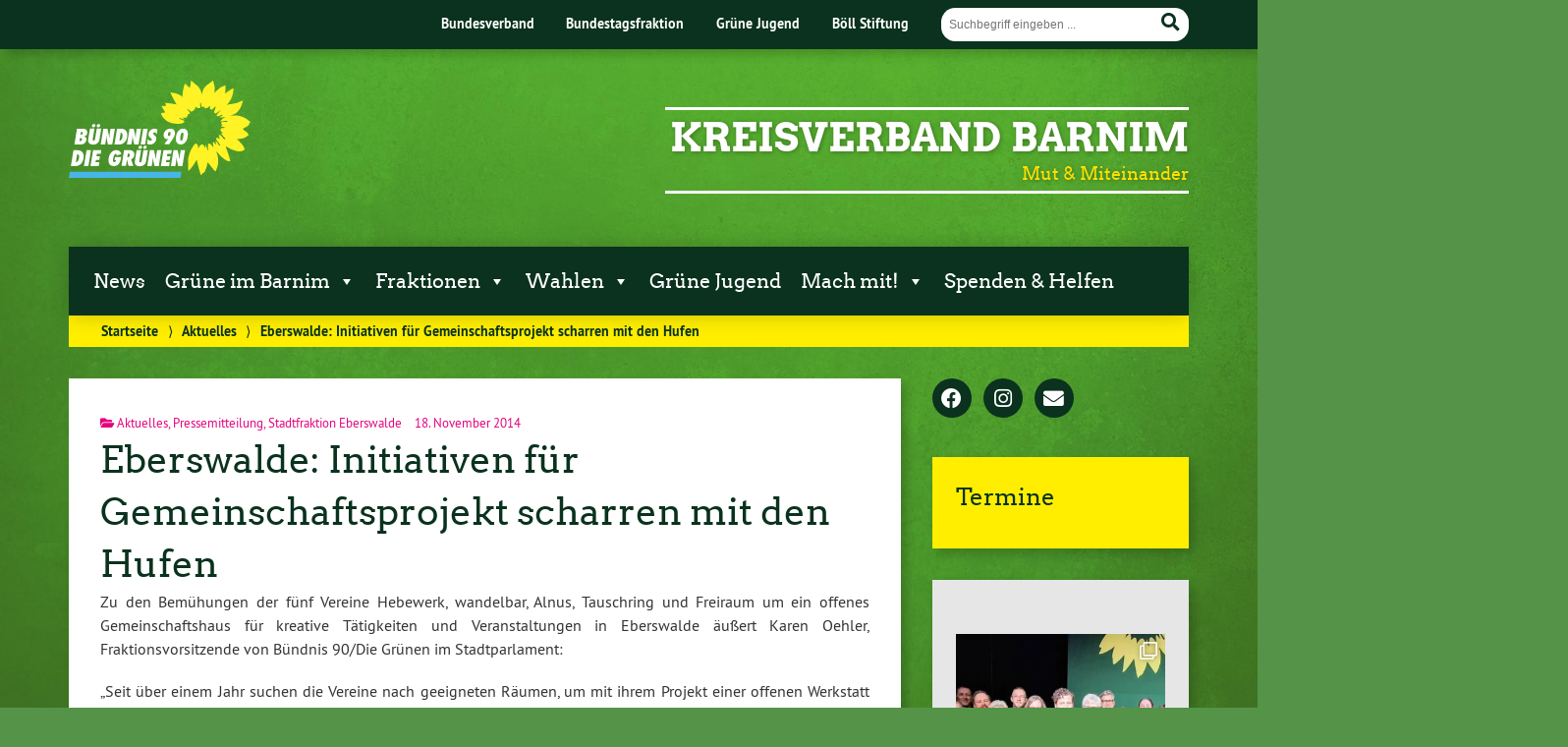

--- FILE ---
content_type: text/html; charset=UTF-8
request_url: https://www.gruene-barnim.de/eberswalde-initiativen-fuer-gemeinschaftsprojekt-scharren-mit-den-hufen/
body_size: 20950
content:
<!doctype html>

<!--[if lt IE 7]><html lang="de" prefix="og: //ogp.me/ns#" class="no-js lt-ie9 lt-ie8 lt-ie7"> <![endif]-->
<!--[if (IE 7)&!(IEMobile)]><html lang="de" prefix="og: //ogp.me/ns#" class="no-js lt-ie9 lt-ie8"><![endif]-->
<!--[if (IE 8)&!(IEMobile)]><html lang="de" prefix="og: //ogp.me/ns#" class="no-js lt-ie9"><![endif]-->
<!--[if gt IE 8]><!--> <html lang="de" prefix="og: //ogp.me/ns#" class="no-js"><!--<![endif]-->

	<head>
		<meta charset="utf-8">

		<title>Eberswalde: Initiativen für Gemeinschaftsprojekt scharren mit den Hufen  | Kreisverband Barnim</title>


		<!-- Google Chrome Frame for IE -->
		<meta http-equiv="X-UA-Compatible" content="IE=edge,chrome=1">

		<!-- mobile  -->
		<meta name="HandheldFriendly" content="True">
		<meta name="MobileOptimized" content="320">
		<meta name="viewport" content="width=device-width, initial-scale=1.0"/>
		
		
		<!-- open graph -->
		<meta itemprop="og:site_name" content="Kreisverband Barnim">
		<meta itemprop="og:title" content="Eberswalde: Initiativen für Gemeinschaftsprojekt scharren mit den Hufen">
		<meta itemprop="og:type" content="article">
		<meta itemprop="og:url" content="https://www.gruene-barnim.de/eberswalde-initiativen-fuer-gemeinschaftsprojekt-scharren-mit-den-hufen/">
		<meta property="og:description" content="Eberswalde: Initiativen für Gemeinschaftsprojekt scharren mit den Hufen  &#8211; Zu den Bemühungen der fünf Vereine Hebewerk, wandelbar, Alnus, Tauschring und Freiraum um ein offenes Gemeinschaftshaus für kreative Tätigkeiten und Veranstaltungen in Eberswalde äußert Karen Oehler, Fraktionsvorsitzende von Bündnis 90/Die... "/>
				
		<!-- basic meta-tags & seo-->

		<meta name="publisher" content="Kreisverband Barnim" />
		<meta name="author" content="Kreisverband Barnim" />
		<meta name="description" content="Eberswalde: Initiativen für Gemeinschaftsprojekt scharren mit den Hufen  &#8211; Zu den Bemühungen der fünf Vereine Hebewerk, wandelbar, Alnus, Tauschring und Freiraum um ein offenes Gemeinschaftshaus für kreative Tätigkeiten und Veranstaltungen in Eberswalde äußert Karen Oehler, Fraktionsvorsitzende von Bündnis 90/Die... " />
		<link rel="canonical" href="https://www.gruene-barnim.de/eberswalde-initiativen-fuer-gemeinschaftsprojekt-scharren-mit-den-hufen/" />		

		<!-- icons & favicons -->
		<link rel="apple-touch-icon" href="https://www.gruene-barnim.de/wp-content/themes/urwahl3000/lib/images/apple-icon-touch.png">
		<link rel="icon" href="https://www.gruene-barnim.de/wp-content/themes/urwahl3000/favicon.png">
		<!--[if IE]>
			<link rel="shortcut icon" href="https://www.gruene-barnim.de/wp-content/themes/urwahl3000/favicon.ico">
		<![endif]-->
		<!-- or, set /favicon.ico for IE10 win -->
		<meta name="msapplication-TileColor" content="#f01d4f">
		<meta name="msapplication-TileImage" content="https://www.gruene-barnim.de/wp-content/themes/urwahl3000/lib/images/win8-tile-icon.png">
		<meta name="theme-color" content="#46962b">

		<link rel="pingback" href="https://www.gruene-barnim.de/xmlrpc.php">

		<meta name='robots' content='max-image-preview:large' />
<link rel="alternate" type="application/rss+xml" title="Kreisverband Barnim &raquo; Feed" href="https://www.gruene-barnim.de/feed/" />
<link rel="alternate" type="application/rss+xml" title="Kreisverband Barnim &raquo; Kommentar-Feed" href="https://www.gruene-barnim.de/comments/feed/" />
<link rel="alternate" type="application/rss+xml" title="Kreisverband Barnim &raquo; Eberswalde: Initiativen für Gemeinschaftsprojekt scharren mit den Hufen-Kommentar-Feed" href="https://www.gruene-barnim.de/eberswalde-initiativen-fuer-gemeinschaftsprojekt-scharren-mit-den-hufen/feed/" />
<link rel="alternate" title="oEmbed (JSON)" type="application/json+oembed" href="https://www.gruene-barnim.de/wp-json/oembed/1.0/embed?url=https%3A%2F%2Fwww.gruene-barnim.de%2Feberswalde-initiativen-fuer-gemeinschaftsprojekt-scharren-mit-den-hufen%2F" />
<link rel="alternate" title="oEmbed (XML)" type="text/xml+oembed" href="https://www.gruene-barnim.de/wp-json/oembed/1.0/embed?url=https%3A%2F%2Fwww.gruene-barnim.de%2Feberswalde-initiativen-fuer-gemeinschaftsprojekt-scharren-mit-den-hufen%2F&#038;format=xml" />
<style id='wp-img-auto-sizes-contain-inline-css' type='text/css'>
img:is([sizes=auto i],[sizes^="auto," i]){contain-intrinsic-size:3000px 1500px}
/*# sourceURL=wp-img-auto-sizes-contain-inline-css */
</style>
<link rel='stylesheet' id='sbi_styles-css' href='https://www.gruene-barnim.de/wp-content/plugins/instagram-feed/css/sbi-styles.min.css?ver=6.10.0' type='text/css' media='all' />
<style id='wp-block-library-inline-css' type='text/css'>
:root{--wp-block-synced-color:#7a00df;--wp-block-synced-color--rgb:122,0,223;--wp-bound-block-color:var(--wp-block-synced-color);--wp-editor-canvas-background:#ddd;--wp-admin-theme-color:#007cba;--wp-admin-theme-color--rgb:0,124,186;--wp-admin-theme-color-darker-10:#006ba1;--wp-admin-theme-color-darker-10--rgb:0,107,160.5;--wp-admin-theme-color-darker-20:#005a87;--wp-admin-theme-color-darker-20--rgb:0,90,135;--wp-admin-border-width-focus:2px}@media (min-resolution:192dpi){:root{--wp-admin-border-width-focus:1.5px}}.wp-element-button{cursor:pointer}:root .has-very-light-gray-background-color{background-color:#eee}:root .has-very-dark-gray-background-color{background-color:#313131}:root .has-very-light-gray-color{color:#eee}:root .has-very-dark-gray-color{color:#313131}:root .has-vivid-green-cyan-to-vivid-cyan-blue-gradient-background{background:linear-gradient(135deg,#00d084,#0693e3)}:root .has-purple-crush-gradient-background{background:linear-gradient(135deg,#34e2e4,#4721fb 50%,#ab1dfe)}:root .has-hazy-dawn-gradient-background{background:linear-gradient(135deg,#faaca8,#dad0ec)}:root .has-subdued-olive-gradient-background{background:linear-gradient(135deg,#fafae1,#67a671)}:root .has-atomic-cream-gradient-background{background:linear-gradient(135deg,#fdd79a,#004a59)}:root .has-nightshade-gradient-background{background:linear-gradient(135deg,#330968,#31cdcf)}:root .has-midnight-gradient-background{background:linear-gradient(135deg,#020381,#2874fc)}:root{--wp--preset--font-size--normal:16px;--wp--preset--font-size--huge:42px}.has-regular-font-size{font-size:1em}.has-larger-font-size{font-size:2.625em}.has-normal-font-size{font-size:var(--wp--preset--font-size--normal)}.has-huge-font-size{font-size:var(--wp--preset--font-size--huge)}.has-text-align-center{text-align:center}.has-text-align-left{text-align:left}.has-text-align-right{text-align:right}.has-fit-text{white-space:nowrap!important}#end-resizable-editor-section{display:none}.aligncenter{clear:both}.items-justified-left{justify-content:flex-start}.items-justified-center{justify-content:center}.items-justified-right{justify-content:flex-end}.items-justified-space-between{justify-content:space-between}.screen-reader-text{border:0;clip-path:inset(50%);height:1px;margin:-1px;overflow:hidden;padding:0;position:absolute;width:1px;word-wrap:normal!important}.screen-reader-text:focus{background-color:#ddd;clip-path:none;color:#444;display:block;font-size:1em;height:auto;left:5px;line-height:normal;padding:15px 23px 14px;text-decoration:none;top:5px;width:auto;z-index:100000}html :where(.has-border-color){border-style:solid}html :where([style*=border-top-color]){border-top-style:solid}html :where([style*=border-right-color]){border-right-style:solid}html :where([style*=border-bottom-color]){border-bottom-style:solid}html :where([style*=border-left-color]){border-left-style:solid}html :where([style*=border-width]){border-style:solid}html :where([style*=border-top-width]){border-top-style:solid}html :where([style*=border-right-width]){border-right-style:solid}html :where([style*=border-bottom-width]){border-bottom-style:solid}html :where([style*=border-left-width]){border-left-style:solid}html :where(img[class*=wp-image-]){height:auto;max-width:100%}:where(figure){margin:0 0 1em}html :where(.is-position-sticky){--wp-admin--admin-bar--position-offset:var(--wp-admin--admin-bar--height,0px)}@media screen and (max-width:600px){html :where(.is-position-sticky){--wp-admin--admin-bar--position-offset:0px}}

/*# sourceURL=wp-block-library-inline-css */
</style><style id='wp-block-gallery-inline-css' type='text/css'>
.blocks-gallery-grid:not(.has-nested-images),.wp-block-gallery:not(.has-nested-images){display:flex;flex-wrap:wrap;list-style-type:none;margin:0;padding:0}.blocks-gallery-grid:not(.has-nested-images) .blocks-gallery-image,.blocks-gallery-grid:not(.has-nested-images) .blocks-gallery-item,.wp-block-gallery:not(.has-nested-images) .blocks-gallery-image,.wp-block-gallery:not(.has-nested-images) .blocks-gallery-item{display:flex;flex-direction:column;flex-grow:1;justify-content:center;margin:0 1em 1em 0;position:relative;width:calc(50% - 1em)}.blocks-gallery-grid:not(.has-nested-images) .blocks-gallery-image:nth-of-type(2n),.blocks-gallery-grid:not(.has-nested-images) .blocks-gallery-item:nth-of-type(2n),.wp-block-gallery:not(.has-nested-images) .blocks-gallery-image:nth-of-type(2n),.wp-block-gallery:not(.has-nested-images) .blocks-gallery-item:nth-of-type(2n){margin-right:0}.blocks-gallery-grid:not(.has-nested-images) .blocks-gallery-image figure,.blocks-gallery-grid:not(.has-nested-images) .blocks-gallery-item figure,.wp-block-gallery:not(.has-nested-images) .blocks-gallery-image figure,.wp-block-gallery:not(.has-nested-images) .blocks-gallery-item figure{align-items:flex-end;display:flex;height:100%;justify-content:flex-start;margin:0}.blocks-gallery-grid:not(.has-nested-images) .blocks-gallery-image img,.blocks-gallery-grid:not(.has-nested-images) .blocks-gallery-item img,.wp-block-gallery:not(.has-nested-images) .blocks-gallery-image img,.wp-block-gallery:not(.has-nested-images) .blocks-gallery-item img{display:block;height:auto;max-width:100%;width:auto}.blocks-gallery-grid:not(.has-nested-images) .blocks-gallery-image figcaption,.blocks-gallery-grid:not(.has-nested-images) .blocks-gallery-item figcaption,.wp-block-gallery:not(.has-nested-images) .blocks-gallery-image figcaption,.wp-block-gallery:not(.has-nested-images) .blocks-gallery-item figcaption{background:linear-gradient(0deg,#000000b3,#0000004d 70%,#0000);bottom:0;box-sizing:border-box;color:#fff;font-size:.8em;margin:0;max-height:100%;overflow:auto;padding:3em .77em .7em;position:absolute;text-align:center;width:100%;z-index:2}.blocks-gallery-grid:not(.has-nested-images) .blocks-gallery-image figcaption img,.blocks-gallery-grid:not(.has-nested-images) .blocks-gallery-item figcaption img,.wp-block-gallery:not(.has-nested-images) .blocks-gallery-image figcaption img,.wp-block-gallery:not(.has-nested-images) .blocks-gallery-item figcaption img{display:inline}.blocks-gallery-grid:not(.has-nested-images) figcaption,.wp-block-gallery:not(.has-nested-images) figcaption{flex-grow:1}.blocks-gallery-grid:not(.has-nested-images).is-cropped .blocks-gallery-image a,.blocks-gallery-grid:not(.has-nested-images).is-cropped .blocks-gallery-image img,.blocks-gallery-grid:not(.has-nested-images).is-cropped .blocks-gallery-item a,.blocks-gallery-grid:not(.has-nested-images).is-cropped .blocks-gallery-item img,.wp-block-gallery:not(.has-nested-images).is-cropped .blocks-gallery-image a,.wp-block-gallery:not(.has-nested-images).is-cropped .blocks-gallery-image img,.wp-block-gallery:not(.has-nested-images).is-cropped .blocks-gallery-item a,.wp-block-gallery:not(.has-nested-images).is-cropped .blocks-gallery-item img{flex:1;height:100%;object-fit:cover;width:100%}.blocks-gallery-grid:not(.has-nested-images).columns-1 .blocks-gallery-image,.blocks-gallery-grid:not(.has-nested-images).columns-1 .blocks-gallery-item,.wp-block-gallery:not(.has-nested-images).columns-1 .blocks-gallery-image,.wp-block-gallery:not(.has-nested-images).columns-1 .blocks-gallery-item{margin-right:0;width:100%}@media (min-width:600px){.blocks-gallery-grid:not(.has-nested-images).columns-3 .blocks-gallery-image,.blocks-gallery-grid:not(.has-nested-images).columns-3 .blocks-gallery-item,.wp-block-gallery:not(.has-nested-images).columns-3 .blocks-gallery-image,.wp-block-gallery:not(.has-nested-images).columns-3 .blocks-gallery-item{margin-right:1em;width:calc(33.33333% - .66667em)}.blocks-gallery-grid:not(.has-nested-images).columns-4 .blocks-gallery-image,.blocks-gallery-grid:not(.has-nested-images).columns-4 .blocks-gallery-item,.wp-block-gallery:not(.has-nested-images).columns-4 .blocks-gallery-image,.wp-block-gallery:not(.has-nested-images).columns-4 .blocks-gallery-item{margin-right:1em;width:calc(25% - .75em)}.blocks-gallery-grid:not(.has-nested-images).columns-5 .blocks-gallery-image,.blocks-gallery-grid:not(.has-nested-images).columns-5 .blocks-gallery-item,.wp-block-gallery:not(.has-nested-images).columns-5 .blocks-gallery-image,.wp-block-gallery:not(.has-nested-images).columns-5 .blocks-gallery-item{margin-right:1em;width:calc(20% - .8em)}.blocks-gallery-grid:not(.has-nested-images).columns-6 .blocks-gallery-image,.blocks-gallery-grid:not(.has-nested-images).columns-6 .blocks-gallery-item,.wp-block-gallery:not(.has-nested-images).columns-6 .blocks-gallery-image,.wp-block-gallery:not(.has-nested-images).columns-6 .blocks-gallery-item{margin-right:1em;width:calc(16.66667% - .83333em)}.blocks-gallery-grid:not(.has-nested-images).columns-7 .blocks-gallery-image,.blocks-gallery-grid:not(.has-nested-images).columns-7 .blocks-gallery-item,.wp-block-gallery:not(.has-nested-images).columns-7 .blocks-gallery-image,.wp-block-gallery:not(.has-nested-images).columns-7 .blocks-gallery-item{margin-right:1em;width:calc(14.28571% - .85714em)}.blocks-gallery-grid:not(.has-nested-images).columns-8 .blocks-gallery-image,.blocks-gallery-grid:not(.has-nested-images).columns-8 .blocks-gallery-item,.wp-block-gallery:not(.has-nested-images).columns-8 .blocks-gallery-image,.wp-block-gallery:not(.has-nested-images).columns-8 .blocks-gallery-item{margin-right:1em;width:calc(12.5% - .875em)}.blocks-gallery-grid:not(.has-nested-images).columns-1 .blocks-gallery-image:nth-of-type(1n),.blocks-gallery-grid:not(.has-nested-images).columns-1 .blocks-gallery-item:nth-of-type(1n),.blocks-gallery-grid:not(.has-nested-images).columns-2 .blocks-gallery-image:nth-of-type(2n),.blocks-gallery-grid:not(.has-nested-images).columns-2 .blocks-gallery-item:nth-of-type(2n),.blocks-gallery-grid:not(.has-nested-images).columns-3 .blocks-gallery-image:nth-of-type(3n),.blocks-gallery-grid:not(.has-nested-images).columns-3 .blocks-gallery-item:nth-of-type(3n),.blocks-gallery-grid:not(.has-nested-images).columns-4 .blocks-gallery-image:nth-of-type(4n),.blocks-gallery-grid:not(.has-nested-images).columns-4 .blocks-gallery-item:nth-of-type(4n),.blocks-gallery-grid:not(.has-nested-images).columns-5 .blocks-gallery-image:nth-of-type(5n),.blocks-gallery-grid:not(.has-nested-images).columns-5 .blocks-gallery-item:nth-of-type(5n),.blocks-gallery-grid:not(.has-nested-images).columns-6 .blocks-gallery-image:nth-of-type(6n),.blocks-gallery-grid:not(.has-nested-images).columns-6 .blocks-gallery-item:nth-of-type(6n),.blocks-gallery-grid:not(.has-nested-images).columns-7 .blocks-gallery-image:nth-of-type(7n),.blocks-gallery-grid:not(.has-nested-images).columns-7 .blocks-gallery-item:nth-of-type(7n),.blocks-gallery-grid:not(.has-nested-images).columns-8 .blocks-gallery-image:nth-of-type(8n),.blocks-gallery-grid:not(.has-nested-images).columns-8 .blocks-gallery-item:nth-of-type(8n),.wp-block-gallery:not(.has-nested-images).columns-1 .blocks-gallery-image:nth-of-type(1n),.wp-block-gallery:not(.has-nested-images).columns-1 .blocks-gallery-item:nth-of-type(1n),.wp-block-gallery:not(.has-nested-images).columns-2 .blocks-gallery-image:nth-of-type(2n),.wp-block-gallery:not(.has-nested-images).columns-2 .blocks-gallery-item:nth-of-type(2n),.wp-block-gallery:not(.has-nested-images).columns-3 .blocks-gallery-image:nth-of-type(3n),.wp-block-gallery:not(.has-nested-images).columns-3 .blocks-gallery-item:nth-of-type(3n),.wp-block-gallery:not(.has-nested-images).columns-4 .blocks-gallery-image:nth-of-type(4n),.wp-block-gallery:not(.has-nested-images).columns-4 .blocks-gallery-item:nth-of-type(4n),.wp-block-gallery:not(.has-nested-images).columns-5 .blocks-gallery-image:nth-of-type(5n),.wp-block-gallery:not(.has-nested-images).columns-5 .blocks-gallery-item:nth-of-type(5n),.wp-block-gallery:not(.has-nested-images).columns-6 .blocks-gallery-image:nth-of-type(6n),.wp-block-gallery:not(.has-nested-images).columns-6 .blocks-gallery-item:nth-of-type(6n),.wp-block-gallery:not(.has-nested-images).columns-7 .blocks-gallery-image:nth-of-type(7n),.wp-block-gallery:not(.has-nested-images).columns-7 .blocks-gallery-item:nth-of-type(7n),.wp-block-gallery:not(.has-nested-images).columns-8 .blocks-gallery-image:nth-of-type(8n),.wp-block-gallery:not(.has-nested-images).columns-8 .blocks-gallery-item:nth-of-type(8n){margin-right:0}}.blocks-gallery-grid:not(.has-nested-images) .blocks-gallery-image:last-child,.blocks-gallery-grid:not(.has-nested-images) .blocks-gallery-item:last-child,.wp-block-gallery:not(.has-nested-images) .blocks-gallery-image:last-child,.wp-block-gallery:not(.has-nested-images) .blocks-gallery-item:last-child{margin-right:0}.blocks-gallery-grid:not(.has-nested-images).alignleft,.blocks-gallery-grid:not(.has-nested-images).alignright,.wp-block-gallery:not(.has-nested-images).alignleft,.wp-block-gallery:not(.has-nested-images).alignright{max-width:420px;width:100%}.blocks-gallery-grid:not(.has-nested-images).aligncenter .blocks-gallery-item figure,.wp-block-gallery:not(.has-nested-images).aligncenter .blocks-gallery-item figure{justify-content:center}.wp-block-gallery:not(.is-cropped) .blocks-gallery-item{align-self:flex-start}figure.wp-block-gallery.has-nested-images{align-items:normal}.wp-block-gallery.has-nested-images figure.wp-block-image:not(#individual-image){margin:0;width:calc(50% - var(--wp--style--unstable-gallery-gap, 16px)/2)}.wp-block-gallery.has-nested-images figure.wp-block-image{box-sizing:border-box;display:flex;flex-direction:column;flex-grow:1;justify-content:center;max-width:100%;position:relative}.wp-block-gallery.has-nested-images figure.wp-block-image>a,.wp-block-gallery.has-nested-images figure.wp-block-image>div{flex-direction:column;flex-grow:1;margin:0}.wp-block-gallery.has-nested-images figure.wp-block-image img{display:block;height:auto;max-width:100%!important;width:auto}.wp-block-gallery.has-nested-images figure.wp-block-image figcaption,.wp-block-gallery.has-nested-images figure.wp-block-image:has(figcaption):before{bottom:0;left:0;max-height:100%;position:absolute;right:0}.wp-block-gallery.has-nested-images figure.wp-block-image:has(figcaption):before{backdrop-filter:blur(3px);content:"";height:100%;-webkit-mask-image:linear-gradient(0deg,#000 20%,#0000);mask-image:linear-gradient(0deg,#000 20%,#0000);max-height:40%;pointer-events:none}.wp-block-gallery.has-nested-images figure.wp-block-image figcaption{box-sizing:border-box;color:#fff;font-size:13px;margin:0;overflow:auto;padding:1em;text-align:center;text-shadow:0 0 1.5px #000}.wp-block-gallery.has-nested-images figure.wp-block-image figcaption::-webkit-scrollbar{height:12px;width:12px}.wp-block-gallery.has-nested-images figure.wp-block-image figcaption::-webkit-scrollbar-track{background-color:initial}.wp-block-gallery.has-nested-images figure.wp-block-image figcaption::-webkit-scrollbar-thumb{background-clip:padding-box;background-color:initial;border:3px solid #0000;border-radius:8px}.wp-block-gallery.has-nested-images figure.wp-block-image figcaption:focus-within::-webkit-scrollbar-thumb,.wp-block-gallery.has-nested-images figure.wp-block-image figcaption:focus::-webkit-scrollbar-thumb,.wp-block-gallery.has-nested-images figure.wp-block-image figcaption:hover::-webkit-scrollbar-thumb{background-color:#fffc}.wp-block-gallery.has-nested-images figure.wp-block-image figcaption{scrollbar-color:#0000 #0000;scrollbar-gutter:stable both-edges;scrollbar-width:thin}.wp-block-gallery.has-nested-images figure.wp-block-image figcaption:focus,.wp-block-gallery.has-nested-images figure.wp-block-image figcaption:focus-within,.wp-block-gallery.has-nested-images figure.wp-block-image figcaption:hover{scrollbar-color:#fffc #0000}.wp-block-gallery.has-nested-images figure.wp-block-image figcaption{will-change:transform}@media (hover:none){.wp-block-gallery.has-nested-images figure.wp-block-image figcaption{scrollbar-color:#fffc #0000}}.wp-block-gallery.has-nested-images figure.wp-block-image figcaption{background:linear-gradient(0deg,#0006,#0000)}.wp-block-gallery.has-nested-images figure.wp-block-image figcaption img{display:inline}.wp-block-gallery.has-nested-images figure.wp-block-image figcaption a{color:inherit}.wp-block-gallery.has-nested-images figure.wp-block-image.has-custom-border img{box-sizing:border-box}.wp-block-gallery.has-nested-images figure.wp-block-image.has-custom-border>a,.wp-block-gallery.has-nested-images figure.wp-block-image.has-custom-border>div,.wp-block-gallery.has-nested-images figure.wp-block-image.is-style-rounded>a,.wp-block-gallery.has-nested-images figure.wp-block-image.is-style-rounded>div{flex:1 1 auto}.wp-block-gallery.has-nested-images figure.wp-block-image.has-custom-border figcaption,.wp-block-gallery.has-nested-images figure.wp-block-image.is-style-rounded figcaption{background:none;color:inherit;flex:initial;margin:0;padding:10px 10px 9px;position:relative;text-shadow:none}.wp-block-gallery.has-nested-images figure.wp-block-image.has-custom-border:before,.wp-block-gallery.has-nested-images figure.wp-block-image.is-style-rounded:before{content:none}.wp-block-gallery.has-nested-images figcaption{flex-basis:100%;flex-grow:1;text-align:center}.wp-block-gallery.has-nested-images:not(.is-cropped) figure.wp-block-image:not(#individual-image){margin-bottom:auto;margin-top:0}.wp-block-gallery.has-nested-images.is-cropped figure.wp-block-image:not(#individual-image){align-self:inherit}.wp-block-gallery.has-nested-images.is-cropped figure.wp-block-image:not(#individual-image)>a,.wp-block-gallery.has-nested-images.is-cropped figure.wp-block-image:not(#individual-image)>div:not(.components-drop-zone){display:flex}.wp-block-gallery.has-nested-images.is-cropped figure.wp-block-image:not(#individual-image) a,.wp-block-gallery.has-nested-images.is-cropped figure.wp-block-image:not(#individual-image) img{flex:1 0 0%;height:100%;object-fit:cover;width:100%}.wp-block-gallery.has-nested-images.columns-1 figure.wp-block-image:not(#individual-image){width:100%}@media (min-width:600px){.wp-block-gallery.has-nested-images.columns-3 figure.wp-block-image:not(#individual-image){width:calc(33.33333% - var(--wp--style--unstable-gallery-gap, 16px)*.66667)}.wp-block-gallery.has-nested-images.columns-4 figure.wp-block-image:not(#individual-image){width:calc(25% - var(--wp--style--unstable-gallery-gap, 16px)*.75)}.wp-block-gallery.has-nested-images.columns-5 figure.wp-block-image:not(#individual-image){width:calc(20% - var(--wp--style--unstable-gallery-gap, 16px)*.8)}.wp-block-gallery.has-nested-images.columns-6 figure.wp-block-image:not(#individual-image){width:calc(16.66667% - var(--wp--style--unstable-gallery-gap, 16px)*.83333)}.wp-block-gallery.has-nested-images.columns-7 figure.wp-block-image:not(#individual-image){width:calc(14.28571% - var(--wp--style--unstable-gallery-gap, 16px)*.85714)}.wp-block-gallery.has-nested-images.columns-8 figure.wp-block-image:not(#individual-image){width:calc(12.5% - var(--wp--style--unstable-gallery-gap, 16px)*.875)}.wp-block-gallery.has-nested-images.columns-default figure.wp-block-image:not(#individual-image){width:calc(33.33% - var(--wp--style--unstable-gallery-gap, 16px)*.66667)}.wp-block-gallery.has-nested-images.columns-default figure.wp-block-image:not(#individual-image):first-child:nth-last-child(2),.wp-block-gallery.has-nested-images.columns-default figure.wp-block-image:not(#individual-image):first-child:nth-last-child(2)~figure.wp-block-image:not(#individual-image){width:calc(50% - var(--wp--style--unstable-gallery-gap, 16px)*.5)}.wp-block-gallery.has-nested-images.columns-default figure.wp-block-image:not(#individual-image):first-child:last-child{width:100%}}.wp-block-gallery.has-nested-images.alignleft,.wp-block-gallery.has-nested-images.alignright{max-width:420px;width:100%}.wp-block-gallery.has-nested-images.aligncenter{justify-content:center}
/*# sourceURL=https://www.gruene-barnim.de/wp-includes/blocks/gallery/style.min.css */
</style>
<style id='wp-block-image-inline-css' type='text/css'>
.wp-block-image>a,.wp-block-image>figure>a{display:inline-block}.wp-block-image img{box-sizing:border-box;height:auto;max-width:100%;vertical-align:bottom}@media not (prefers-reduced-motion){.wp-block-image img.hide{visibility:hidden}.wp-block-image img.show{animation:show-content-image .4s}}.wp-block-image[style*=border-radius] img,.wp-block-image[style*=border-radius]>a{border-radius:inherit}.wp-block-image.has-custom-border img{box-sizing:border-box}.wp-block-image.aligncenter{text-align:center}.wp-block-image.alignfull>a,.wp-block-image.alignwide>a{width:100%}.wp-block-image.alignfull img,.wp-block-image.alignwide img{height:auto;width:100%}.wp-block-image .aligncenter,.wp-block-image .alignleft,.wp-block-image .alignright,.wp-block-image.aligncenter,.wp-block-image.alignleft,.wp-block-image.alignright{display:table}.wp-block-image .aligncenter>figcaption,.wp-block-image .alignleft>figcaption,.wp-block-image .alignright>figcaption,.wp-block-image.aligncenter>figcaption,.wp-block-image.alignleft>figcaption,.wp-block-image.alignright>figcaption{caption-side:bottom;display:table-caption}.wp-block-image .alignleft{float:left;margin:.5em 1em .5em 0}.wp-block-image .alignright{float:right;margin:.5em 0 .5em 1em}.wp-block-image .aligncenter{margin-left:auto;margin-right:auto}.wp-block-image :where(figcaption){margin-bottom:1em;margin-top:.5em}.wp-block-image.is-style-circle-mask img{border-radius:9999px}@supports ((-webkit-mask-image:none) or (mask-image:none)) or (-webkit-mask-image:none){.wp-block-image.is-style-circle-mask img{border-radius:0;-webkit-mask-image:url('data:image/svg+xml;utf8,<svg viewBox="0 0 100 100" xmlns="http://www.w3.org/2000/svg"><circle cx="50" cy="50" r="50"/></svg>');mask-image:url('data:image/svg+xml;utf8,<svg viewBox="0 0 100 100" xmlns="http://www.w3.org/2000/svg"><circle cx="50" cy="50" r="50"/></svg>');mask-mode:alpha;-webkit-mask-position:center;mask-position:center;-webkit-mask-repeat:no-repeat;mask-repeat:no-repeat;-webkit-mask-size:contain;mask-size:contain}}:root :where(.wp-block-image.is-style-rounded img,.wp-block-image .is-style-rounded img){border-radius:9999px}.wp-block-image figure{margin:0}.wp-lightbox-container{display:flex;flex-direction:column;position:relative}.wp-lightbox-container img{cursor:zoom-in}.wp-lightbox-container img:hover+button{opacity:1}.wp-lightbox-container button{align-items:center;backdrop-filter:blur(16px) saturate(180%);background-color:#5a5a5a40;border:none;border-radius:4px;cursor:zoom-in;display:flex;height:20px;justify-content:center;opacity:0;padding:0;position:absolute;right:16px;text-align:center;top:16px;width:20px;z-index:100}@media not (prefers-reduced-motion){.wp-lightbox-container button{transition:opacity .2s ease}}.wp-lightbox-container button:focus-visible{outline:3px auto #5a5a5a40;outline:3px auto -webkit-focus-ring-color;outline-offset:3px}.wp-lightbox-container button:hover{cursor:pointer;opacity:1}.wp-lightbox-container button:focus{opacity:1}.wp-lightbox-container button:focus,.wp-lightbox-container button:hover,.wp-lightbox-container button:not(:hover):not(:active):not(.has-background){background-color:#5a5a5a40;border:none}.wp-lightbox-overlay{box-sizing:border-box;cursor:zoom-out;height:100vh;left:0;overflow:hidden;position:fixed;top:0;visibility:hidden;width:100%;z-index:100000}.wp-lightbox-overlay .close-button{align-items:center;cursor:pointer;display:flex;justify-content:center;min-height:40px;min-width:40px;padding:0;position:absolute;right:calc(env(safe-area-inset-right) + 16px);top:calc(env(safe-area-inset-top) + 16px);z-index:5000000}.wp-lightbox-overlay .close-button:focus,.wp-lightbox-overlay .close-button:hover,.wp-lightbox-overlay .close-button:not(:hover):not(:active):not(.has-background){background:none;border:none}.wp-lightbox-overlay .lightbox-image-container{height:var(--wp--lightbox-container-height);left:50%;overflow:hidden;position:absolute;top:50%;transform:translate(-50%,-50%);transform-origin:top left;width:var(--wp--lightbox-container-width);z-index:9999999999}.wp-lightbox-overlay .wp-block-image{align-items:center;box-sizing:border-box;display:flex;height:100%;justify-content:center;margin:0;position:relative;transform-origin:0 0;width:100%;z-index:3000000}.wp-lightbox-overlay .wp-block-image img{height:var(--wp--lightbox-image-height);min-height:var(--wp--lightbox-image-height);min-width:var(--wp--lightbox-image-width);width:var(--wp--lightbox-image-width)}.wp-lightbox-overlay .wp-block-image figcaption{display:none}.wp-lightbox-overlay button{background:none;border:none}.wp-lightbox-overlay .scrim{background-color:#fff;height:100%;opacity:.9;position:absolute;width:100%;z-index:2000000}.wp-lightbox-overlay.active{visibility:visible}@media not (prefers-reduced-motion){.wp-lightbox-overlay.active{animation:turn-on-visibility .25s both}.wp-lightbox-overlay.active img{animation:turn-on-visibility .35s both}.wp-lightbox-overlay.show-closing-animation:not(.active){animation:turn-off-visibility .35s both}.wp-lightbox-overlay.show-closing-animation:not(.active) img{animation:turn-off-visibility .25s both}.wp-lightbox-overlay.zoom.active{animation:none;opacity:1;visibility:visible}.wp-lightbox-overlay.zoom.active .lightbox-image-container{animation:lightbox-zoom-in .4s}.wp-lightbox-overlay.zoom.active .lightbox-image-container img{animation:none}.wp-lightbox-overlay.zoom.active .scrim{animation:turn-on-visibility .4s forwards}.wp-lightbox-overlay.zoom.show-closing-animation:not(.active){animation:none}.wp-lightbox-overlay.zoom.show-closing-animation:not(.active) .lightbox-image-container{animation:lightbox-zoom-out .4s}.wp-lightbox-overlay.zoom.show-closing-animation:not(.active) .lightbox-image-container img{animation:none}.wp-lightbox-overlay.zoom.show-closing-animation:not(.active) .scrim{animation:turn-off-visibility .4s forwards}}@keyframes show-content-image{0%{visibility:hidden}99%{visibility:hidden}to{visibility:visible}}@keyframes turn-on-visibility{0%{opacity:0}to{opacity:1}}@keyframes turn-off-visibility{0%{opacity:1;visibility:visible}99%{opacity:0;visibility:visible}to{opacity:0;visibility:hidden}}@keyframes lightbox-zoom-in{0%{transform:translate(calc((-100vw + var(--wp--lightbox-scrollbar-width))/2 + var(--wp--lightbox-initial-left-position)),calc(-50vh + var(--wp--lightbox-initial-top-position))) scale(var(--wp--lightbox-scale))}to{transform:translate(-50%,-50%) scale(1)}}@keyframes lightbox-zoom-out{0%{transform:translate(-50%,-50%) scale(1);visibility:visible}99%{visibility:visible}to{transform:translate(calc((-100vw + var(--wp--lightbox-scrollbar-width))/2 + var(--wp--lightbox-initial-left-position)),calc(-50vh + var(--wp--lightbox-initial-top-position))) scale(var(--wp--lightbox-scale));visibility:hidden}}
/*# sourceURL=https://www.gruene-barnim.de/wp-includes/blocks/image/style.min.css */
</style>
<style id='wp-block-paragraph-inline-css' type='text/css'>
.is-small-text{font-size:.875em}.is-regular-text{font-size:1em}.is-large-text{font-size:2.25em}.is-larger-text{font-size:3em}.has-drop-cap:not(:focus):first-letter{float:left;font-size:8.4em;font-style:normal;font-weight:100;line-height:.68;margin:.05em .1em 0 0;text-transform:uppercase}body.rtl .has-drop-cap:not(:focus):first-letter{float:none;margin-left:.1em}p.has-drop-cap.has-background{overflow:hidden}:root :where(p.has-background){padding:1.25em 2.375em}:where(p.has-text-color:not(.has-link-color)) a{color:inherit}p.has-text-align-left[style*="writing-mode:vertical-lr"],p.has-text-align-right[style*="writing-mode:vertical-rl"]{rotate:180deg}
/*# sourceURL=https://www.gruene-barnim.de/wp-includes/blocks/paragraph/style.min.css */
</style>
<style id='global-styles-inline-css' type='text/css'>
:root{--wp--preset--aspect-ratio--square: 1;--wp--preset--aspect-ratio--4-3: 4/3;--wp--preset--aspect-ratio--3-4: 3/4;--wp--preset--aspect-ratio--3-2: 3/2;--wp--preset--aspect-ratio--2-3: 2/3;--wp--preset--aspect-ratio--16-9: 16/9;--wp--preset--aspect-ratio--9-16: 9/16;--wp--preset--color--black: #000000;--wp--preset--color--cyan-bluish-gray: #abb8c3;--wp--preset--color--white: #ffffff;--wp--preset--color--pale-pink: #f78da7;--wp--preset--color--vivid-red: #cf2e2e;--wp--preset--color--luminous-vivid-orange: #ff6900;--wp--preset--color--luminous-vivid-amber: #fcb900;--wp--preset--color--light-green-cyan: #7bdcb5;--wp--preset--color--vivid-green-cyan: #00d084;--wp--preset--color--pale-cyan-blue: #8ed1fc;--wp--preset--color--vivid-cyan-blue: #0693e3;--wp--preset--color--vivid-purple: #9b51e0;--wp--preset--gradient--vivid-cyan-blue-to-vivid-purple: linear-gradient(135deg,rgb(6,147,227) 0%,rgb(155,81,224) 100%);--wp--preset--gradient--light-green-cyan-to-vivid-green-cyan: linear-gradient(135deg,rgb(122,220,180) 0%,rgb(0,208,130) 100%);--wp--preset--gradient--luminous-vivid-amber-to-luminous-vivid-orange: linear-gradient(135deg,rgb(252,185,0) 0%,rgb(255,105,0) 100%);--wp--preset--gradient--luminous-vivid-orange-to-vivid-red: linear-gradient(135deg,rgb(255,105,0) 0%,rgb(207,46,46) 100%);--wp--preset--gradient--very-light-gray-to-cyan-bluish-gray: linear-gradient(135deg,rgb(238,238,238) 0%,rgb(169,184,195) 100%);--wp--preset--gradient--cool-to-warm-spectrum: linear-gradient(135deg,rgb(74,234,220) 0%,rgb(151,120,209) 20%,rgb(207,42,186) 40%,rgb(238,44,130) 60%,rgb(251,105,98) 80%,rgb(254,248,76) 100%);--wp--preset--gradient--blush-light-purple: linear-gradient(135deg,rgb(255,206,236) 0%,rgb(152,150,240) 100%);--wp--preset--gradient--blush-bordeaux: linear-gradient(135deg,rgb(254,205,165) 0%,rgb(254,45,45) 50%,rgb(107,0,62) 100%);--wp--preset--gradient--luminous-dusk: linear-gradient(135deg,rgb(255,203,112) 0%,rgb(199,81,192) 50%,rgb(65,88,208) 100%);--wp--preset--gradient--pale-ocean: linear-gradient(135deg,rgb(255,245,203) 0%,rgb(182,227,212) 50%,rgb(51,167,181) 100%);--wp--preset--gradient--electric-grass: linear-gradient(135deg,rgb(202,248,128) 0%,rgb(113,206,126) 100%);--wp--preset--gradient--midnight: linear-gradient(135deg,rgb(2,3,129) 0%,rgb(40,116,252) 100%);--wp--preset--font-size--small: 13px;--wp--preset--font-size--medium: 20px;--wp--preset--font-size--large: 36px;--wp--preset--font-size--x-large: 42px;--wp--preset--spacing--20: 0.44rem;--wp--preset--spacing--30: 0.67rem;--wp--preset--spacing--40: 1rem;--wp--preset--spacing--50: 1.5rem;--wp--preset--spacing--60: 2.25rem;--wp--preset--spacing--70: 3.38rem;--wp--preset--spacing--80: 5.06rem;--wp--preset--shadow--natural: 6px 6px 9px rgba(0, 0, 0, 0.2);--wp--preset--shadow--deep: 12px 12px 50px rgba(0, 0, 0, 0.4);--wp--preset--shadow--sharp: 6px 6px 0px rgba(0, 0, 0, 0.2);--wp--preset--shadow--outlined: 6px 6px 0px -3px rgb(255, 255, 255), 6px 6px rgb(0, 0, 0);--wp--preset--shadow--crisp: 6px 6px 0px rgb(0, 0, 0);}:where(.is-layout-flex){gap: 0.5em;}:where(.is-layout-grid){gap: 0.5em;}body .is-layout-flex{display: flex;}.is-layout-flex{flex-wrap: wrap;align-items: center;}.is-layout-flex > :is(*, div){margin: 0;}body .is-layout-grid{display: grid;}.is-layout-grid > :is(*, div){margin: 0;}:where(.wp-block-columns.is-layout-flex){gap: 2em;}:where(.wp-block-columns.is-layout-grid){gap: 2em;}:where(.wp-block-post-template.is-layout-flex){gap: 1.25em;}:where(.wp-block-post-template.is-layout-grid){gap: 1.25em;}.has-black-color{color: var(--wp--preset--color--black) !important;}.has-cyan-bluish-gray-color{color: var(--wp--preset--color--cyan-bluish-gray) !important;}.has-white-color{color: var(--wp--preset--color--white) !important;}.has-pale-pink-color{color: var(--wp--preset--color--pale-pink) !important;}.has-vivid-red-color{color: var(--wp--preset--color--vivid-red) !important;}.has-luminous-vivid-orange-color{color: var(--wp--preset--color--luminous-vivid-orange) !important;}.has-luminous-vivid-amber-color{color: var(--wp--preset--color--luminous-vivid-amber) !important;}.has-light-green-cyan-color{color: var(--wp--preset--color--light-green-cyan) !important;}.has-vivid-green-cyan-color{color: var(--wp--preset--color--vivid-green-cyan) !important;}.has-pale-cyan-blue-color{color: var(--wp--preset--color--pale-cyan-blue) !important;}.has-vivid-cyan-blue-color{color: var(--wp--preset--color--vivid-cyan-blue) !important;}.has-vivid-purple-color{color: var(--wp--preset--color--vivid-purple) !important;}.has-black-background-color{background-color: var(--wp--preset--color--black) !important;}.has-cyan-bluish-gray-background-color{background-color: var(--wp--preset--color--cyan-bluish-gray) !important;}.has-white-background-color{background-color: var(--wp--preset--color--white) !important;}.has-pale-pink-background-color{background-color: var(--wp--preset--color--pale-pink) !important;}.has-vivid-red-background-color{background-color: var(--wp--preset--color--vivid-red) !important;}.has-luminous-vivid-orange-background-color{background-color: var(--wp--preset--color--luminous-vivid-orange) !important;}.has-luminous-vivid-amber-background-color{background-color: var(--wp--preset--color--luminous-vivid-amber) !important;}.has-light-green-cyan-background-color{background-color: var(--wp--preset--color--light-green-cyan) !important;}.has-vivid-green-cyan-background-color{background-color: var(--wp--preset--color--vivid-green-cyan) !important;}.has-pale-cyan-blue-background-color{background-color: var(--wp--preset--color--pale-cyan-blue) !important;}.has-vivid-cyan-blue-background-color{background-color: var(--wp--preset--color--vivid-cyan-blue) !important;}.has-vivid-purple-background-color{background-color: var(--wp--preset--color--vivid-purple) !important;}.has-black-border-color{border-color: var(--wp--preset--color--black) !important;}.has-cyan-bluish-gray-border-color{border-color: var(--wp--preset--color--cyan-bluish-gray) !important;}.has-white-border-color{border-color: var(--wp--preset--color--white) !important;}.has-pale-pink-border-color{border-color: var(--wp--preset--color--pale-pink) !important;}.has-vivid-red-border-color{border-color: var(--wp--preset--color--vivid-red) !important;}.has-luminous-vivid-orange-border-color{border-color: var(--wp--preset--color--luminous-vivid-orange) !important;}.has-luminous-vivid-amber-border-color{border-color: var(--wp--preset--color--luminous-vivid-amber) !important;}.has-light-green-cyan-border-color{border-color: var(--wp--preset--color--light-green-cyan) !important;}.has-vivid-green-cyan-border-color{border-color: var(--wp--preset--color--vivid-green-cyan) !important;}.has-pale-cyan-blue-border-color{border-color: var(--wp--preset--color--pale-cyan-blue) !important;}.has-vivid-cyan-blue-border-color{border-color: var(--wp--preset--color--vivid-cyan-blue) !important;}.has-vivid-purple-border-color{border-color: var(--wp--preset--color--vivid-purple) !important;}.has-vivid-cyan-blue-to-vivid-purple-gradient-background{background: var(--wp--preset--gradient--vivid-cyan-blue-to-vivid-purple) !important;}.has-light-green-cyan-to-vivid-green-cyan-gradient-background{background: var(--wp--preset--gradient--light-green-cyan-to-vivid-green-cyan) !important;}.has-luminous-vivid-amber-to-luminous-vivid-orange-gradient-background{background: var(--wp--preset--gradient--luminous-vivid-amber-to-luminous-vivid-orange) !important;}.has-luminous-vivid-orange-to-vivid-red-gradient-background{background: var(--wp--preset--gradient--luminous-vivid-orange-to-vivid-red) !important;}.has-very-light-gray-to-cyan-bluish-gray-gradient-background{background: var(--wp--preset--gradient--very-light-gray-to-cyan-bluish-gray) !important;}.has-cool-to-warm-spectrum-gradient-background{background: var(--wp--preset--gradient--cool-to-warm-spectrum) !important;}.has-blush-light-purple-gradient-background{background: var(--wp--preset--gradient--blush-light-purple) !important;}.has-blush-bordeaux-gradient-background{background: var(--wp--preset--gradient--blush-bordeaux) !important;}.has-luminous-dusk-gradient-background{background: var(--wp--preset--gradient--luminous-dusk) !important;}.has-pale-ocean-gradient-background{background: var(--wp--preset--gradient--pale-ocean) !important;}.has-electric-grass-gradient-background{background: var(--wp--preset--gradient--electric-grass) !important;}.has-midnight-gradient-background{background: var(--wp--preset--gradient--midnight) !important;}.has-small-font-size{font-size: var(--wp--preset--font-size--small) !important;}.has-medium-font-size{font-size: var(--wp--preset--font-size--medium) !important;}.has-large-font-size{font-size: var(--wp--preset--font-size--large) !important;}.has-x-large-font-size{font-size: var(--wp--preset--font-size--x-large) !important;}
/*# sourceURL=global-styles-inline-css */
</style>
<style id='core-block-supports-inline-css' type='text/css'>
.wp-block-gallery.wp-block-gallery-1{--wp--style--unstable-gallery-gap:var( --wp--style--gallery-gap-default, var( --gallery-block--gutter-size, var( --wp--style--block-gap, 0.5em ) ) );gap:var( --wp--style--gallery-gap-default, var( --gallery-block--gutter-size, var( --wp--style--block-gap, 0.5em ) ) );}
/*# sourceURL=core-block-supports-inline-css */
</style>

<style id='classic-theme-styles-inline-css' type='text/css'>
/*! This file is auto-generated */
.wp-block-button__link{color:#fff;background-color:#32373c;border-radius:9999px;box-shadow:none;text-decoration:none;padding:calc(.667em + 2px) calc(1.333em + 2px);font-size:1.125em}.wp-block-file__button{background:#32373c;color:#fff;text-decoration:none}
/*# sourceURL=/wp-includes/css/classic-themes.min.css */
</style>
<link rel='stylesheet' id='page-list-style-css' href='https://www.gruene-barnim.de/wp-content/plugins/page-list/css/page-list.css?ver=5.9' type='text/css' media='all' />
<link rel='stylesheet' id='megamenu-css' href='https://www.gruene-barnim.de/wp-content/uploads/maxmegamenu/style.css?ver=95be34' type='text/css' media='all' />
<link rel='stylesheet' id='dashicons-css' href='https://www.gruene-barnim.de/wp-includes/css/dashicons.min.css?ver=6.9' type='text/css' media='all' />
<link rel='stylesheet' id='wp-cal-leaflet-css-css' href='https://www.gruene-barnim.de/wp-content/themes/urwahl3000/functions/kal3000//map/leaflet.css?ver=6.9' type='text/css' media='all' />
<link rel='stylesheet' id='__EPYT__style-css' href='https://www.gruene-barnim.de/wp-content/plugins/youtube-embed-plus/styles/ytprefs.min.css?ver=14.2.4' type='text/css' media='all' />
<style id='__EPYT__style-inline-css' type='text/css'>

                .epyt-gallery-thumb {
                        width: 33.333%;
                }
                
/*# sourceURL=__EPYT__style-inline-css */
</style>
<link rel='stylesheet' id='kr8-fontawesome-css' href='https://www.gruene-barnim.de/wp-content/themes/urwahl3000/lib/fonts/fontawesome.css?ver=5.12.0' type='text/css' media='all' />
<link rel='stylesheet' id='kr8-stylesheet-css' href='https://www.gruene-barnim.de/wp-content/themes/urwahl3000/lib/css/style.css?ver=6.9' type='text/css' media='all' />
<link rel='stylesheet' id='kr8-print-css' href='https://www.gruene-barnim.de/wp-content/themes/urwahl3000/lib/css/print.css?ver=6.9' type='text/css' media='print' />
<link rel='stylesheet' id='kr8-fancycss-css' href='https://www.gruene-barnim.de/wp-content/themes/urwahl3000/lib/js/libs/fancybox/jquery.fancybox.css?ver=6.9' type='text/css' media='all' />
<link rel='stylesheet' id='kr8-fancybuttoncss-css' href='https://www.gruene-barnim.de/wp-content/themes/urwahl3000/lib/js/libs/fancybox/jquery.fancybox-buttons.css?ver=6.9' type='text/css' media='all' />
<!--[if lt IE 9]>
<link rel='stylesheet' id='kr8-ie-only-css' href='https://www.gruene-barnim.de/wp-content/themes/urwahl3000/lib/css/ie.css?ver=6.9' type='text/css' media='all' />
<![endif]-->
<script type="text/javascript" src="https://www.gruene-barnim.de/wp-content/themes/urwahl3000/functions/kal3000//map/leaflet.js?ver=6.9" id="wp-cal-leaflet-js-js"></script>
<script type="text/javascript" src="https://www.gruene-barnim.de/wp-includes/js/jquery/jquery.min.js?ver=3.7.1" id="jquery-core-js"></script>
<script type="text/javascript" src="https://www.gruene-barnim.de/wp-includes/js/jquery/jquery-migrate.min.js?ver=3.4.1" id="jquery-migrate-js"></script>
<script type="text/javascript" id="__ytprefs__-js-extra">
/* <![CDATA[ */
var _EPYT_ = {"ajaxurl":"https://www.gruene-barnim.de/wp-admin/admin-ajax.php","security":"6d4b0f7c3c","gallery_scrolloffset":"20","eppathtoscripts":"https://www.gruene-barnim.de/wp-content/plugins/youtube-embed-plus/scripts/","eppath":"https://www.gruene-barnim.de/wp-content/plugins/youtube-embed-plus/","epresponsiveselector":"[\"iframe.__youtube_prefs_widget__\"]","epdovol":"1","version":"14.2.4","evselector":"iframe.__youtube_prefs__[src], iframe[src*=\"youtube.com/embed/\"], iframe[src*=\"youtube-nocookie.com/embed/\"]","ajax_compat":"","maxres_facade":"eager","ytapi_load":"light","pause_others":"","stopMobileBuffer":"1","facade_mode":"","not_live_on_channel":""};
//# sourceURL=__ytprefs__-js-extra
/* ]]> */
</script>
<script type="text/javascript" src="https://www.gruene-barnim.de/wp-content/plugins/youtube-embed-plus/scripts/ytprefs.min.js?ver=14.2.4" id="__ytprefs__-js"></script>
<script type="text/javascript" src="https://www.gruene-barnim.de/wp-content/themes/urwahl3000/lib/js/libs/modernizr.custom.min.js?ver=2.5.3" id="kr8-modernizr-js"></script>
<script type="text/javascript" src="https://www.gruene-barnim.de/wp-content/themes/urwahl3000/lib/js/libs/fancybox/jquery.fancybox.pack.js?ver=2.1.4" id="kr8-fancybox-js"></script>
<script type="text/javascript" src="https://www.gruene-barnim.de/wp-content/themes/urwahl3000/lib/js/responsiveTabs.min.js?ver=2.1.4" id="kr8-tabs-js"></script>
<link rel="https://api.w.org/" href="https://www.gruene-barnim.de/wp-json/" /><link rel="alternate" title="JSON" type="application/json" href="https://www.gruene-barnim.de/wp-json/wp/v2/posts/6149" /><link rel="canonical" href="https://www.gruene-barnim.de/eberswalde-initiativen-fuer-gemeinschaftsprojekt-scharren-mit-den-hufen/" />
<link rel='shortlink' href='https://www.gruene-barnim.de/?p=6149' />
<!-- Analytics by WP Statistics - https://wp-statistics.com -->
<style type="text/css" id="custom-background-css">
body.custom-background { background-color: #559448; background-image: url("https://www.gruene-barnim.de/wp-content/themes/urwahl3000/lib/images/body_bg.jpg"); background-position: left top; background-size: cover; background-repeat: no-repeat; background-attachment: fixed; }
</style>
	<link rel="icon" href="https://www.gruene-barnim.de/wp-content/uploads/2021/09/cropped-Sonnenblume-32x32.jpg" sizes="32x32" />
<link rel="icon" href="https://www.gruene-barnim.de/wp-content/uploads/2021/09/cropped-Sonnenblume-192x192.jpg" sizes="192x192" />
<link rel="apple-touch-icon" href="https://www.gruene-barnim.de/wp-content/uploads/2021/09/cropped-Sonnenblume-180x180.jpg" />
<meta name="msapplication-TileImage" content="https://www.gruene-barnim.de/wp-content/uploads/2021/09/cropped-Sonnenblume-270x270.jpg" />
		<style type="text/css" id="wp-custom-css">
			#sfsi_floater{
	position:fixed !important;
	animation: none !important;
	top: calc(100vh - 200px) !important;
}		</style>
		<style type="text/css">/** Mega Menu CSS: fs **/</style>
		
		<!--[if lt IE 9]>
			<script src="https://www.gruene-barnim.de/wp-content/themes/urwahl3000/lib/js/responsive.js"></script>
		<![endif]-->
		
		
		
	</head>

	<body class="wp-singular post-template-default single single-post postid-6149 single-format-standard custom-background wp-theme-urwahl3000 has-dashicons mega-menu-nav-main metaslider-plugin">
	
		<nav class="unsichtbar"><h6>Sprungmarken dieser Website</h6><ul>
			<li><a href="#content">Direkt zum Inhalt</a></li>
			<li><a href="#nav-main">Zur Navigation</a></li>
			<li><a href="#sidebar1">Seitenleiste mit weiterführenden Informationen</a></li>
			<li><a href="#footer">Zum Fußbereich</a></li>
		</ul></nav>
		
				
		<section id="portal">
			<div class="inner">
				<nav role="navigation" id="nav-portal"><h6 class="unsichtbar">Links zu ähnlichen Websites:</h6>
						<ul id="menu-portalmenu" class="navigation">
		<li><a href="https://gruene.de/">Bundesverband</a></li>
		<li><a href="https://www.gruene-bundestag.de/">Bundestagsfraktion</a></li>
		<li><a href="https://gruene-jugend.de/">Grüne Jugend</a></li>
		<li><a href="https://www.boell.de/">Böll Stiftung</a></li>
	</ul>
				</nav>

				<section class="suche"><h6 class="unsichtbar">Suchformular</h6><form role="search" method="get" class="searchform" action="https://www.gruene-barnim.de/" >
	<label for="search">Der Suchbegriff nach dem die Website durchsucht werden soll.</label>
	<input type="text" name="s" id="search" value="" placeholder="Suchbegriff eingeben ..." />
	<button type="submit" class="button-submit">
				<span class="fas fa-search"></span> <span class="text">Suchen</span>
			</button>
	</form></section>
							</div>
		</section>
			
		
		<div id="wrap">
			
															<header id="header" class="pos noimg" role="banner">
			
									<p id="logo"><a href="https://www.gruene-barnim.de/" title="Zur Startseite"><img src="
					https://www.gruene-barnim.de/wp-content/themes/urwahl3000/lib/images/logo.svg" width="185" height="100" alt="Kreisverband Barnim"></a></p>
					
					<div class="hgroup">
						<h1 id="site-title"><span><a href="https://www.gruene-barnim.de/" title="Kreisverband Barnim" rel="home">Kreisverband Barnim</a></span></h1>
												<h2 id="site-description">Mut &amp; Miteinander</h2>
											</div>
																
				<section class="suche"><h6 class="unsichtbar">Suchformular</h6><form role="search" method="get" class="searchform" action="https://www.gruene-barnim.de/" >
	<label for="search">Der Suchbegriff nach dem die Website durchsucht werden soll.</label>
	<input type="text" name="s" id="search" value="" placeholder="Suchbegriff eingeben ..." />
	<button type="submit" class="button-submit">
				<span class="fas fa-search"></span> <span class="text">Suchen</span>
			</button>
	</form></section>
							</header>

							
			<nav class="mobile-switch"><ul><li class="first"><a id="switch-menu" href="#menu"><span class="fas fa-bars"></span><span class="hidden">Menü</span></a></li><li class="last"><a id="switch-search" href="#search"><span class="fas fa-search"></span><span class="hidden">Suche</span></a></li></ul></nav>

			
			<section class="navwrap">
				<nav role="navigation" class="pos" id="nav-main"><h6 class="unsichtbar">Hauptmenü:</h6>
					<div id="mega-menu-wrap-nav-main" class="mega-menu-wrap"><div class="mega-menu-toggle"><div class="mega-toggle-blocks-left"></div><div class="mega-toggle-blocks-center"></div><div class="mega-toggle-blocks-right"><div class='mega-toggle-block mega-menu-toggle-animated-block mega-toggle-block-0' id='mega-toggle-block-0'><button aria-label="Toggle Menu" class="mega-toggle-animated mega-toggle-animated-slider" type="button" aria-expanded="false">
                  <span class="mega-toggle-animated-box">
                    <span class="mega-toggle-animated-inner"></span>
                  </span>
                </button></div></div></div><ul id="mega-menu-nav-main" class="mega-menu max-mega-menu mega-menu-horizontal mega-no-js" data-event="hover_intent" data-effect="slide" data-effect-speed="200" data-effect-mobile="slide" data-effect-speed-mobile="200" data-mobile-force-width="false" data-second-click="go" data-document-click="collapse" data-vertical-behaviour="standard" data-breakpoint="768" data-unbind="true" data-mobile-state="collapse_all" data-mobile-direction="vertical" data-hover-intent-timeout="300" data-hover-intent-interval="100"><li class="mega-menu-item mega-menu-item-type-post_type mega-menu-item-object-page mega-menu-item-home mega-align-bottom-left mega-menu-flyout mega-menu-item-15170" id="mega-menu-item-15170"><a class="mega-menu-link" href="https://www.gruene-barnim.de/" tabindex="0">News</a></li><li class="mega-menu-item mega-menu-item-type-post_type mega-menu-item-object-page mega-menu-item-has-children mega-align-bottom-left mega-menu-flyout mega-menu-item-4402" id="mega-menu-item-4402"><a class="mega-menu-link" href="https://www.gruene-barnim.de/gruene-im-barnim/" aria-expanded="false" tabindex="0">Grüne im Barnim<span class="mega-indicator" aria-hidden="true"></span></a>
<ul class="mega-sub-menu">
<li class="mega-menu-item mega-menu-item-type-post_type mega-menu-item-object-page mega-menu-item-4403" id="mega-menu-item-4403"><a class="mega-menu-link" href="https://www.gruene-barnim.de/gruene-im-barnim/vorstand/">Vorstand</a></li><li class="mega-menu-item mega-menu-item-type-post_type mega-menu-item-object-page mega-menu-item-11284" id="mega-menu-item-11284"><a class="mega-menu-link" href="https://www.gruene-barnim.de/gruene-im-barnim/satzung_barnim/">Satzung KV Barnim</a></li><li class="mega-menu-item mega-menu-item-type-custom mega-menu-item-object-custom mega-menu-item-has-children mega-menu-item-12719" id="mega-menu-item-12719"><a class="mega-menu-link" href="#" aria-expanded="false">Regionalverbände<span class="mega-indicator" aria-hidden="true"></span></a>
	<ul class="mega-sub-menu">
<li class="mega-menu-item mega-menu-item-type-post_type mega-menu-item-object-page mega-menu-item-10743" id="mega-menu-item-10743"><a class="mega-menu-link" href="https://www.gruene-barnim.de/gruene-im-barnim/rv-oberbarnim/">RV Oberbarnim</a></li><li class="mega-menu-item mega-menu-item-type-post_type mega-menu-item-object-page mega-menu-item-4380" id="mega-menu-item-4380"><a class="mega-menu-link" href="https://www.gruene-barnim.de/gruene-im-barnim/rv-mittelbarnim/">RV Mittelbarnim</a></li><li class="mega-menu-item mega-menu-item-type-post_type mega-menu-item-object-page mega-menu-item-4406" id="mega-menu-item-4406"><a class="mega-menu-link" href="https://www.gruene-barnim.de/gruene-im-barnim/rv-niederbarnim/">RV Niederbarnim</a></li>	</ul>
</li><li class="mega-menu-item mega-menu-item-type-post_type mega-menu-item-object-page mega-menu-item-11714" id="mega-menu-item-11714"><a class="mega-menu-link" href="https://www.gruene-barnim.de/gruene-im-barnim/ag-degrowth/">AG Degrowth</a></li><li class="mega-menu-item mega-menu-item-type-post_type mega-menu-item-object-page mega-menu-item-14307" id="mega-menu-item-14307"><a class="mega-menu-link" href="https://www.gruene-barnim.de/chatiquette/">Chatiquette – unsere grüne Etikette</a></li></ul>
</li><li class="mega-menu-item mega-menu-item-type-post_type mega-menu-item-object-page mega-menu-item-has-children mega-align-bottom-left mega-menu-flyout mega-menu-item-10666" id="mega-menu-item-10666"><a class="mega-menu-link" href="https://www.gruene-barnim.de/fraktionen/" aria-expanded="false" tabindex="0">Fraktionen<span class="mega-indicator" aria-hidden="true"></span></a>
<ul class="mega-sub-menu">
<li class="mega-menu-item mega-menu-item-type-post_type mega-menu-item-object-page mega-menu-item-has-children mega-menu-item-11317" id="mega-menu-item-11317"><a class="mega-menu-link" href="https://www.gruene-barnim.de/fraktionen/kreistagsfraktion/" aria-expanded="false">Kreistagsfraktion<span class="mega-indicator" aria-hidden="true"></span></a>
	<ul class="mega-sub-menu">
<li class="mega-menu-item mega-menu-item-type-taxonomy mega-menu-item-object-category mega-menu-item-11322" id="mega-menu-item-11322"><a class="mega-menu-link" href="https://www.gruene-barnim.de/category/kreistag-barnim/">News</a></li>	</ul>
</li><li class="mega-menu-item mega-menu-item-type-post_type mega-menu-item-object-page mega-menu-item-10674" id="mega-menu-item-10674"><a class="mega-menu-link" href="https://www.gruene-barnim.de/fraktionen/ahrensfelde/">Ahrensfelde</a></li><li class="mega-menu-item mega-menu-item-type-post_type mega-menu-item-object-page mega-menu-item-10671" id="mega-menu-item-10671"><a class="mega-menu-link" href="https://www.gruene-barnim.de/fraktionen/bernau/">Bernau</a></li><li class="mega-menu-item mega-menu-item-type-post_type mega-menu-item-object-page mega-menu-item-11307" id="mega-menu-item-11307"><a class="mega-menu-link" href="https://www.gruene-barnim.de/fraktionen/biesenthal/">Biesenthal</a></li><li class="mega-menu-item mega-menu-item-type-post_type mega-menu-item-object-page mega-menu-item-11306" id="mega-menu-item-11306"><a class="mega-menu-link" href="https://www.gruene-barnim.de/fraktionen/chorin/">Chorin</a></li><li class="mega-menu-item mega-menu-item-type-post_type mega-menu-item-object-page mega-menu-item-10672" id="mega-menu-item-10672"><a class="mega-menu-link" href="https://www.gruene-barnim.de/fraktionen/eberswalde/">Eberswalde</a></li><li class="mega-menu-item mega-menu-item-type-post_type mega-menu-item-object-page mega-menu-item-10673" id="mega-menu-item-10673"><a class="mega-menu-link" href="https://www.gruene-barnim.de/fraktionen/joachimsthal/">Joachimsthal</a></li><li class="mega-menu-item mega-menu-item-type-post_type mega-menu-item-object-page mega-menu-item-10676" id="mega-menu-item-10676"><a class="mega-menu-link" href="https://www.gruene-barnim.de/fraktionen/panketal/">Panketal</a></li><li class="mega-menu-item mega-menu-item-type-post_type mega-menu-item-object-page mega-menu-item-10675" id="mega-menu-item-10675"><a class="mega-menu-link" href="https://www.gruene-barnim.de/fraktionen/wandlitz/">Wandlitz</a></li><li class="mega-menu-item mega-menu-item-type-post_type mega-menu-item-object-page mega-menu-item-10677" id="mega-menu-item-10677"><a class="mega-menu-link" href="https://www.gruene-barnim.de/fraktionen/werneuchen/">Werneuchen</a></li></ul>
</li><li class="mega-menu-item mega-menu-item-type-post_type mega-menu-item-object-page mega-menu-item-has-children mega-align-bottom-left mega-menu-flyout mega-menu-item-12160" id="mega-menu-item-12160"><a class="mega-menu-link" href="https://www.gruene-barnim.de/wahlen-2024/" aria-expanded="false" tabindex="0">Wahlen<span class="mega-indicator" aria-hidden="true"></span></a>
<ul class="mega-sub-menu">
<li class="mega-menu-item mega-menu-item-type-post_type mega-menu-item-object-page mega-menu-item-has-children mega-menu-item-14541" id="mega-menu-item-14541"><a class="mega-menu-link" href="https://www.gruene-barnim.de/bundestagswahl-2025/" aria-expanded="false">Bundestagswahl 2025<span class="mega-indicator" aria-hidden="true"></span></a>
	<ul class="mega-sub-menu">
<li class="mega-menu-item mega-menu-item-type-post_type mega-menu-item-object-page mega-menu-item-14576" id="mega-menu-item-14576"><a class="mega-menu-link" href="https://www.gruene-barnim.de/unsere-direktkandidaten-fuer-die-bundestagswahl-2025-michael-kellner-anton-wulke/">Kandidat*innen BTW25</a></li><li class="mega-menu-item mega-menu-item-type-post_type mega-menu-item-object-page mega-menu-item-14581" id="mega-menu-item-14581"><a class="mega-menu-link" href="https://www.gruene-barnim.de/wahlprogramm-btw25/">Wahlprogramm BTW25</a></li>	</ul>
</li><li class="mega-menu-item mega-menu-item-type-post_type mega-menu-item-object-page mega-menu-item-has-children mega-menu-item-12178" id="mega-menu-item-12178"><a class="mega-menu-link" href="https://www.gruene-barnim.de/landtagswahl-brandenburg-2024/" aria-expanded="false">Landtagswahl 2024<span class="mega-indicator" aria-hidden="true"></span></a>
	<ul class="mega-sub-menu">
<li class="mega-menu-item mega-menu-item-type-post_type mega-menu-item-object-page mega-menu-item-14072" id="mega-menu-item-14072"><a class="mega-menu-link" href="https://www.gruene-barnim.de/wahlprogramm-zur-landtagswahl-2024-brandenburg/">Wahlprogramm Landtagswahl 2024</a></li><li class="mega-menu-item mega-menu-item-type-post_type mega-menu-item-object-page mega-menu-item-12180" id="mega-menu-item-12180"><a class="mega-menu-link" href="https://www.gruene-barnim.de/wahlkandidatinnen-fuer-den-landtag-brandenburg/">Kandidat:innen Landtagswahl 2024</a></li>	</ul>
</li><li class="mega-menu-item mega-menu-item-type-post_type mega-menu-item-object-page mega-menu-item-has-children mega-menu-item-12171" id="mega-menu-item-12171"><a class="mega-menu-link" href="https://www.gruene-barnim.de/europawahl-2024/" aria-expanded="false">Europawahl 2024<span class="mega-indicator" aria-hidden="true"></span></a>
	<ul class="mega-sub-menu">
<li class="mega-menu-item mega-menu-item-type-post_type mega-menu-item-object-page mega-menu-item-13985" id="mega-menu-item-13985"><a class="mega-menu-link" href="https://www.gruene-barnim.de/ergebnisse-der-europawahl-am-09-06-24-landkreis-barnim/">Ergebnisse der Europawahl</a></li><li class="mega-menu-item mega-menu-item-type-custom mega-menu-item-object-custom mega-menu-item-12715" id="mega-menu-item-12715"><a class="mega-menu-link" href="#">Wahlprogramm</a></li><li class="mega-menu-item mega-menu-item-type-custom mega-menu-item-object-custom mega-menu-item-has-children mega-menu-item-12717" id="mega-menu-item-12717"><a class="mega-menu-link" href="#" aria-expanded="false">Kandidat*innen<span class="mega-indicator" aria-hidden="true"></span></a>
		<ul class="mega-sub-menu">
<li class="mega-menu-item mega-menu-item-type-post_type mega-menu-item-object-page mega-menu-item-12174" id="mega-menu-item-12174"><a class="mega-menu-link" href="https://www.gruene-barnim.de/wahlkandidatinnen-fuer-die-europawahl/">Wahlkandidat:innen für die Europawahl</a></li>		</ul>
</li>	</ul>
</li><li class="mega-menu-item mega-menu-item-type-post_type mega-menu-item-object-page mega-menu-item-has-children mega-menu-item-12168" id="mega-menu-item-12168"><a class="mega-menu-link" href="https://www.gruene-barnim.de/kommunalwahl-2024/" aria-expanded="false">KW 2024<span class="mega-indicator" aria-hidden="true"></span></a>
	<ul class="mega-sub-menu">
<li class="mega-menu-item mega-menu-item-type-post_type mega-menu-item-object-page mega-menu-item-13987" id="mega-menu-item-13987"><a class="mega-menu-link" href="https://www.gruene-barnim.de/ergebnisse-der-kommunalwahl-am-09-06-24-barnim-staedte-und-gemeinden/">Wahlergebnisse - Städte und Gemeinden</a></li><li class="mega-menu-item mega-menu-item-type-post_type mega-menu-item-object-page mega-menu-item-13986" id="mega-menu-item-13986"><a class="mega-menu-link" href="https://www.gruene-barnim.de/ergebnisse-der-kommunalwahl-am-09-06-24-barnim-kreistagswahl/">Wahlergebnisse Kreistagswahl</a></li><li class="mega-menu-item mega-menu-item-type-custom mega-menu-item-object-custom mega-menu-item-has-children mega-menu-item-12714" id="mega-menu-item-12714"><a class="mega-menu-link" href="#" aria-expanded="false">Kandidat*innen<span class="mega-indicator" aria-hidden="true"></span></a>
		<ul class="mega-sub-menu">
<li class="mega-menu-item mega-menu-item-type-post_type mega-menu-item-object-page mega-menu-item-12165" id="mega-menu-item-12165"><a class="mega-menu-link" href="https://www.gruene-barnim.de/wahlkandidatinnen-kommunalwahl-barnim/">Kandidat*innen für die Städte und Gemeinden im Barnim</a></li><li class="mega-menu-item mega-menu-item-type-post_type mega-menu-item-object-page mega-menu-item-12199" id="mega-menu-item-12199"><a class="mega-menu-link" href="https://www.gruene-barnim.de/wahlkandidatinnen-fuer-den-kreistag-barnim/">Kandidat*innen für den Kreistag Barnim</a></li>		</ul>
</li><li class="mega-menu-item mega-menu-item-type-custom mega-menu-item-object-custom mega-menu-item-has-children mega-menu-item-12713" id="mega-menu-item-12713"><a class="mega-menu-link" href="#" aria-expanded="false">Wahlprogramme<span class="mega-indicator" aria-hidden="true"></span></a>
		<ul class="mega-sub-menu">
<li class="mega-menu-item mega-menu-item-type-post_type mega-menu-item-object-page mega-menu-item-12164" id="mega-menu-item-12164"><a class="mega-menu-link" href="https://www.gruene-barnim.de/unser-wahlprogramm-zur-kommunalwahl-2024/">Wahlprogramm für den Landkreis Barnim</a></li><li class="mega-menu-item mega-menu-item-type-post_type mega-menu-item-object-page mega-menu-item-13350" id="mega-menu-item-13350"><a class="mega-menu-link" href="https://www.gruene-barnim.de/wahlprogramm-zur-kommunalwahl-bernau-2024/">Wahlprogramm für Bernau</a></li><li class="mega-menu-item mega-menu-item-type-post_type mega-menu-item-object-page mega-menu-item-12723" id="mega-menu-item-12723"><a class="mega-menu-link" href="https://www.gruene-barnim.de/wahlprogramm-zur-kommunalwahl-eberswalde-2024/">Wahlprogramm für Eberswalde</a></li><li class="mega-menu-item mega-menu-item-type-post_type mega-menu-item-object-page mega-menu-item-12720" id="mega-menu-item-12720"><a class="mega-menu-link" href="https://www.gruene-barnim.de/wahlprogramm-zur-kommunalwahl-wandlitz-2024/">Wahlprogramm für Wandlitz</a></li><li class="mega-menu-item mega-menu-item-type-post_type mega-menu-item-object-page mega-menu-item-13234" id="mega-menu-item-13234"><a class="mega-menu-link" href="https://www.gruene-barnim.de/wahlprogramm-zur-kommunalwahl-panketal-2024/">Wahlprogramm für Panketal</a></li>		</ul>
</li>	</ul>
</li></ul>
</li><li class="mega-menu-item mega-menu-item-type-post_type mega-menu-item-object-page mega-align-bottom-left mega-menu-flyout mega-menu-item-10847" id="mega-menu-item-10847"><a class="mega-menu-link" href="https://www.gruene-barnim.de/gruene-jugend-barnim/" tabindex="0">Grüne Jugend</a></li><li class="mega-menu-item mega-menu-item-type-custom mega-menu-item-object-custom mega-menu-item-has-children mega-align-bottom-left mega-menu-flyout mega-menu-item-15171" id="mega-menu-item-15171"><a class="mega-menu-link" aria-expanded="false" tabindex="0">Mach mit!<span class="mega-indicator" aria-hidden="true"></span></a>
<ul class="mega-sub-menu">
<li class="mega-menu-item mega-menu-item-type-custom mega-menu-item-object-custom mega-menu-item-7101" id="mega-menu-item-7101"><a class="mega-menu-link" href="https://www.gruene.de/mitglied-werden">Mitglied werden</a></li><li class="mega-menu-item mega-menu-item-type-post_type mega-menu-item-object-page mega-menu-item-4412" id="mega-menu-item-4412"><a class="mega-menu-link" href="https://www.gruene-barnim.de/gruene-im-barnim/mitmachen/wissen/">Wissen</a></li><li class="mega-menu-item mega-menu-item-type-post_type mega-menu-item-object-page mega-menu-item-15172" id="mega-menu-item-15172"><a class="mega-menu-link" href="https://www.gruene-barnim.de/gruene-im-barnim/mitmachen/deine-spende-fuer-mehr-gruen/">Spenden</a></li></ul>
</li><li class="mega-menu-item mega-menu-item-type-post_type mega-menu-item-object-page mega-align-bottom-left mega-menu-flyout mega-menu-item-14920" id="mega-menu-item-14920"><a class="mega-menu-link" href="https://www.gruene-barnim.de/gruene-im-barnim/mitmachen/deine-spende-fuer-mehr-gruen/" tabindex="0">Spenden & Helfen</a></li></ul></div>				</nav>
				<div id="breadcrumb"><a href="https://www.gruene-barnim.de">Startseite</a> <span class="delimiter">&rang;</span> <a href="https://www.gruene-barnim.de/category/aktuell/">Aktuelles</a> <span class="delimiter">&rang;</span> <span class="current">Eberswalde: Initiativen für Gemeinschaftsprojekt scharren mit den Hufen</span></div>
							</section>

			
			<section id="content">
				<div class="inner wrap clearfix">
					<div id="main" class="ninecol first clearfix" role="main">

								
							
						
						<article id="post-6149" class="clearfix post-6149 post type-post status-publish format-standard hentry category-aktuell category-pressemitteilung category-stadtfraktion-eberswalde" role="article">
						
							
							<header class="article-header">							

								
								<p class="byline">
											
									<i class="fas fa-folder-open"></i> <a href="https://www.gruene-barnim.de/category/aktuell/" rel="tag">Aktuelles</a>, <a href="https://www.gruene-barnim.de/category/pressemitteilung/" rel="tag">Pressemitteilung</a>, <a href="https://www.gruene-barnim.de/category/stadtfraktion-eberswalde/" rel="tag">Stadtfraktion Eberswalde</a><span style="width:10px;display:inline-block;"></span>									
																		
									18. November 2014									
								</p>

								
								<h1 class="h2"><a href="https://www.gruene-barnim.de/eberswalde-initiativen-fuer-gemeinschaftsprojekt-scharren-mit-den-hufen/" rel="bookmark" title="Eberswalde: Initiativen für Gemeinschaftsprojekt scharren mit den Hufen">Eberswalde: Initiativen für Gemeinschaftsprojekt scharren mit den Hufen</a></h1>

																 
							</header>

														
																	
								
								<section class="entry-content clearfix">											

									
									<p>Zu den Bemühungen der fünf Vereine Hebewerk, wandelbar, Alnus, Tauschring und Freiraum um ein offenes Gemeinschaftshaus für kreative Tätigkeiten und Veranstaltungen in Eberswalde äußert Karen Oehler, Fraktionsvorsitzende von Bündnis 90/Die Grünen im Stadtparlament:</p>
<p>&#8222;Seit über einem Jahr suchen die Vereine nach geeigneten Räumen, um mit ihrem Projekt einer offenen Werkstatt starten zu können. Leider bekommen sie bisher keine wirkliche Unterstützung, weder von der Stadt-, noch von der Kreisverwaltung. Und das, obwohl mehrere geignete Objekte in Eberswalde leerstehen. Es stellt sich die Frage, warum werden andernorts derartige Initiativen mit gutem Erfolg gefördert, sogar von finanzschwachen Kommunen, wie in Österreich, und bei uns hört man nur Wenns und Abers?</p>
<p>Die Initiatoren haben ein gutes Konzept vorgelegt, das eine echte Bereicherung für Eberswalde wäre. Sie haben den Begründer der &#8222;Offenen Technologielabore&#8220; und Österreicher des Jahres, Martin Hollinetz, zu einem Workshop nach Eberswalde geholt. Der Eberswalder Finanzdezernet konnte sich sogar in Österreich selbst ein Bild von diesen Projekten machen. Die hier beteiligten Gruppen sind eingetragene Vereine, die seit längerem arbeiten und die Stadt bereits mit tollen Initiativen und Angeboten bereicherten. Die Menschen, die dahinter stehen, sind keine Chaoten oder Spinner, sondern kreative, studierte Leute, die hier wohnen, neue Ideen ausprobieren und Nachhaltigkeit und Gemeinsinn leben wollen. Sie bringen eine Menge enhrenamtlicher Zeit, eigene Werkzeuge, Maschinen und ihr Fachwissen ein.</p>
<p>Ich möchte daher meine Stadtverordnetenkollegen und die Verwaltung ermuntern: Helfen wir Ihnen bei der Umsetzung ihres Projektes und bremsen sie nicht aus!&#8220;</p>
<p>Karen Oehler<br />
Fraktionsvorsitzende</p>

									
									
																	</section>

															
														
													
							<footer class="article-footer">
	
								
							</footer> 

													   
						   <!-- Autor -->
																													
							
							</article> 
							
														<div class="sharewrap">
								<p class="calltoshare">
									<a href="https://twitter.com/intent/tweet?text=Eberswalde: Initiativen für Gemeinschaftsprojekt scharren mit den Hufen&url=https://www.gruene-barnim.de/eberswalde-initiativen-fuer-gemeinschaftsprojekt-scharren-mit-den-hufen/" class="twitter" title="Artikel twittern">Twitter</a>
									<a href="whatsapp://send?abid=256&text=Schau%20Dir%20das%20mal%20an%3A%20https://www.gruene-barnim.de/eberswalde-initiativen-fuer-gemeinschaftsprojekt-scharren-mit-den-hufen/" class="whatsapp" title="Per WhatsApp verschicken">WhatsApp</a>
									<a href="https://t.me/share/url?url=https://www.gruene-barnim.de/eberswalde-initiativen-fuer-gemeinschaftsprojekt-scharren-mit-den-hufen/&text=Eberswalde: Initiativen für Gemeinschaftsprojekt scharren mit den Hufen" class="telegram" title="Auf Telegram teilen">Telegram</a>
									<a href="https://www.facebook.com/sharer/sharer.php?u=https://www.gruene-barnim.de/eberswalde-initiativen-fuer-gemeinschaftsprojekt-scharren-mit-den-hufen/" class="facebook" title="Auf Facebook teilen">Facebook</a>
									<a href="mailto:?subject=Das musst Du lesen: Eberswalde%3A%20Initiativen%20f%C3%BCr%20Gemeinschaftsprojekt%20scharren%20mit%20den%20Hufen&body=Hey, schau Dir mal den Artikel auf Kreisverband Barnim an: https://www.gruene-barnim.de/eberswalde-initiativen-fuer-gemeinschaftsprojekt-scharren-mit-den-hufen/" title="Per E-Mail weiterleiten" class="email">E-Mail</a>
								</p>
							</div>
									
							
<!-- You can start editing here. -->

<div class="responsive-tabs comment-tabs">
	
	
			<h2>Kommentar verfassen</h2>
		<div class="tab">
			<section id="respondbox" class="respond-form">
					<div id="respond" class="comment-respond">
		<h3 id="reply-title" class="comment-reply-title">Artikel kommentieren <small><a rel="nofollow" id="cancel-comment-reply-link" href="/eberswalde-initiativen-fuer-gemeinschaftsprojekt-scharren-mit-den-hufen/#respond" style="display:none;">Antwort abbrechen</a></small></h3><form action="https://www.gruene-barnim.de/wp-comments-post.php" method="post" id="commentform" class="comment-form"><p class="comment-form-comment"><label for="comment">Dein Kommentar<span class="req">*</span></label><br/><textarea id="comment" name="comment" tabindex="4" rows="8" placeholder="Dein Kommentar hier..."></textarea></p><p class="required-info"><span class="req">*</span> Pflichtfeld</p><p>Mit der Nutzung dieses Formulars erklären Sie sich mit der Speicherung und Verarbeitung Ihrer Daten durch diese Website einverstanden. Weiteres entnehmen Sie bitte der <a href="https://www.gruene-barnim.de/datenschutzerklaerung/">Datenschutzerklärung</a>.</p><ul id="comment-form-elements" class="clearfix">
	  			<li><label for="author">Name<span class="req">*</span></label>
	  			<input type="text" name="author" id="author" value="" placeholder="Name" tabindex="1" aria-required='true' /></li>
<li><label for="email">Mail<span class="req">*</span> <small>Wird nicht veröffentlicht</small></label>
	  			<input type="text" name="email" id="email" value="" placeholder="Mail" tabindex="2" aria-required='true' /></li>
<li><label for="url">Website</label>
	  			<input type="text" name="url" id="url" value="" placeholder="Website" tabindex="3" /></li></ul>
<p class="form-submit"><input name="submit" type="submit" id="submit" class="submit" value="Abschicken" /> <input type='hidden' name='comment_post_ID' value='6149' id='comment_post_ID' />
<input type='hidden' name='comment_parent' id='comment_parent' value='0' />
</p><p style="display: none;"><input type="hidden" id="akismet_comment_nonce" name="akismet_comment_nonce" value="3ec7b18770" /></p><p style="display: none !important;" class="akismet-fields-container" data-prefix="ak_"><label>&#916;<textarea name="ak_hp_textarea" cols="45" rows="8" maxlength="100"></textarea></label><input type="hidden" id="ak_js_1" name="ak_js" value="184"/><script>document.getElementById( "ak_js_1" ).setAttribute( "value", ( new Date() ).getTime() );</script></p></form>	</div><!-- #respond -->
	<p class="akismet_comment_form_privacy_notice">Diese Website verwendet Akismet, um Spam zu reduzieren. <a href="https://akismet.com/privacy/" target="_blank" rel="nofollow noopener">Erfahre, wie deine Kommentardaten verarbeitet werden.</a></p>			</section>
		</div>
		
	
			<h2>Verwandte Artikel</h2>
		<div class="tab">
			 <section id="related-posts">	           									<article id="post-15201" class="clearfix post-15201 post type-post status-publish format-standard has-post-thumbnail hentry category-aktuell category-kv-barnim category-wahlkampf tag-daniel-kurth tag-landratswahl-barnim" role="article">
																				<div class="postimglist maybeImgCopyright">
												<a href="https://www.gruene-barnim.de/buendnis-90-die-gruenen-unterstuetzen-daniel-kurth/" class="postimglist-a"><img width="400" height="319" src="https://www.gruene-barnim.de/wp-content/uploads/2026/01/Landrat130126-1-400x319.jpg" class="attachment-medium size-medium wp-post-image" alt="" decoding="async" fetchpriority="high" srcset="https://www.gruene-barnim.de/wp-content/uploads/2026/01/Landrat130126-1-400x319.jpg 400w, https://www.gruene-barnim.de/wp-content/uploads/2026/01/Landrat130126-1-800x639.jpg 800w, https://www.gruene-barnim.de/wp-content/uploads/2026/01/Landrat130126-1-768x613.jpg 768w, https://www.gruene-barnim.de/wp-content/uploads/2026/01/Landrat130126-1-1536x1226.jpg 1536w, https://www.gruene-barnim.de/wp-content/uploads/2026/01/Landrat130126-1-2048x1635.jpg 2048w, https://www.gruene-barnim.de/wp-content/uploads/2026/01/Landrat130126-1-150x120.jpg 150w" sizes="(max-width: 400px) 100vw, 400px" title="Landrat130126" /></a>
																							</div>
																		
																		
									<div class="article-header-and-footer">
									
																				
										<footer class="article-footer">
											
																						
											<p class="byline">
												
												<i class="fas fa-tags"></i> <a href="https://www.gruene-barnim.de/tag/daniel-kurth/" rel="tag">Daniel Kurth</a>, <a href="https://www.gruene-barnim.de/tag/landratswahl-barnim/" rel="tag">Landratswahl Barnim</a><span style="width:10px;display:inline-block;"></span>														
												<i class="fas fa-folder-open"></i> <a href="https://www.gruene-barnim.de/category/aktuell/" rel="tag">Aktuelles</a>, <a href="https://www.gruene-barnim.de/category/kv-barnim/" rel="tag">Kreisverband Barnim</a>, <a href="https://www.gruene-barnim.de/category/wahlkampf/" rel="tag">Wahlkampf</a><span style="width:10px;display:inline-block;"></span>												
												15.&nbsp;Januar&nbsp;2026												
											</p>
	
																							
										</footer> 										 
	
																			 
											
										<header class="article-header">							
	
												
											<h1 class="h2"><a href="https://www.gruene-barnim.de/buendnis-90-die-gruenen-unterstuetzen-daniel-kurth/" rel="bookmark" title="Bündnis 90/Die Grünen unterstützen Daniel Kurth">Bündnis 90/Die Grünen unterstützen Daniel Kurth</a></h1> 
	
												
										</header>
	
																			
									</div>
									
																		
																	
									<section class="entry-content">

										
										<p>Auf ihrer Kreismitgliederversammlung am Dienstag, 13.01.2026, im Kulturbahnhof Biesenthal sprachen sich die Mitglieder von BÜNDNIS 90/DIE GRÜNEN Barnim einstimmig dafür aus, Daniel Kurth (SPD) bei der bevorstehenden Landratswahl zu unterstützen. &#8230;</p>

																				
										<p><a href="https://www.gruene-barnim.de/buendnis-90-die-gruenen-unterstuetzen-daniel-kurth/" title="Bündnis 90/Die Grünen unterstützen Daniel Kurth" class="readmore">Weiterlesen »</a></p>

																				
									</section>
									
																	
								</article>	        	           									<article id="post-15184" class="clearfix post-15184 post type-post status-publish format-standard has-post-thumbnail hentry category-aktuell category-kreistag-barnim category-pressemitteilung tag-abfallgebuehren tag-kreistag-barnim tag-landkreis-barnim" role="article">
																				<div class="postimglist maybeImgCopyright">
												<a href="https://www.gruene-barnim.de/verbrauchsabhaengige-abfallgebuehren-kreistag-barnim-beschliesst-pruefauftrag-fuer-gerechtere-kostenverteilung/" class="postimglist-a"><img width="400" height="300" src="https://www.gruene-barnim.de/wp-content/uploads/2025/12/685920_mull-trennen-mit-3-tonnen_schwertle1982_pixelio-400x300.jpg" class="attachment-medium size-medium wp-post-image" alt="" decoding="async" srcset="https://www.gruene-barnim.de/wp-content/uploads/2025/12/685920_mull-trennen-mit-3-tonnen_schwertle1982_pixelio-400x300.jpg 400w, https://www.gruene-barnim.de/wp-content/uploads/2025/12/685920_mull-trennen-mit-3-tonnen_schwertle1982_pixelio-800x600.jpg 800w, https://www.gruene-barnim.de/wp-content/uploads/2025/12/685920_mull-trennen-mit-3-tonnen_schwertle1982_pixelio-768x576.jpg 768w, https://www.gruene-barnim.de/wp-content/uploads/2025/12/685920_mull-trennen-mit-3-tonnen_schwertle1982_pixelio-1536x1152.jpg 1536w, https://www.gruene-barnim.de/wp-content/uploads/2025/12/685920_mull-trennen-mit-3-tonnen_schwertle1982_pixelio-2048x1536.jpg 2048w, https://www.gruene-barnim.de/wp-content/uploads/2025/12/685920_mull-trennen-mit-3-tonnen_schwertle1982_pixelio-150x113.jpg 150w" sizes="(max-width: 400px) 100vw, 400px" title="Foto: Maik Schwertle, Pixelio" /></a>
																							</div>
																		
																		
									<div class="article-header-and-footer">
									
																				
										<footer class="article-footer">
											
																						
											<p class="byline">
												
												<i class="fas fa-tags"></i> <a href="https://www.gruene-barnim.de/tag/abfallgebuehren/" rel="tag">Abfallgebühren</a>, <a href="https://www.gruene-barnim.de/tag/kreistag-barnim/" rel="tag">Kreistag Barnim</a>, <a href="https://www.gruene-barnim.de/tag/landkreis-barnim/" rel="tag">Landkreis Barnim</a><span style="width:10px;display:inline-block;"></span>														
												<i class="fas fa-folder-open"></i> <a href="https://www.gruene-barnim.de/category/aktuell/" rel="tag">Aktuelles</a>, <a href="https://www.gruene-barnim.de/category/kreistag-barnim/" rel="tag">Kreistag Barnim</a>, <a href="https://www.gruene-barnim.de/category/pressemitteilung/" rel="tag">Pressemitteilung</a><span style="width:10px;display:inline-block;"></span>												
												15.&nbsp;Dezember&nbsp;2025												
											</p>
	
																							
										</footer> 										 
	
																			 
											
										<header class="article-header">							
	
												
											<h1 class="h2"><a href="https://www.gruene-barnim.de/verbrauchsabhaengige-abfallgebuehren-kreistag-barnim-beschliesst-pruefauftrag-fuer-gerechtere-kostenverteilung/" rel="bookmark" title="Verbrauchsabhängige Abfallgebühren: Kreistag Barnim beschließt Prüfauftrag für gerechtere Kostenverteilung">Verbrauchsabhängige Abfallgebühren: Kreistag Barnim beschließt Prüfauftrag für gerechtere Kostenverteilung</a></h1> 
	
												
										</header>
	
																			
									</div>
									
																		
																	
									<section class="entry-content">

										
										<p>Auf Initiative der Fraktion Bündnis 90/Die Grünen beschloß der Kreistag Barnim, die Einführung verbrauchsabhängiger Abfallgebühren zu prüfen, um eine gerechtere Kostenverteilung und stärkere Anreize zur Abfallvermeidung zu schaffen. Wie aus dem gemeinsam mit den&#8230; </p>

																				
										<p><a href="https://www.gruene-barnim.de/verbrauchsabhaengige-abfallgebuehren-kreistag-barnim-beschliesst-pruefauftrag-fuer-gerechtere-kostenverteilung/" title="Verbrauchsabhängige Abfallgebühren: Kreistag Barnim beschließt Prüfauftrag für gerechtere Kostenverteilung" class="readmore">Weiterlesen »</a></p>

																				
									</section>
									
																	
								</article>	        	           									<article id="post-14966" class="clearfix post-14966 post type-post status-publish format-standard has-post-thumbnail hentry category-aktuell category-kreistag-barnim category-pressemitteilung tag-landkreis-barnim tag-schulessen" role="article">
																				<div class="postimglist maybeImgCopyright">
												<a href="https://www.gruene-barnim.de/preisobergrenze-fuer-schulessen-an-kreislichen-schulen/" class="postimglist-a"><img width="400" height="300" src="https://www.gruene-barnim.de/wp-content/uploads/2025/10/649821_kantine_ingobue1969_pixelio-400x300.jpg" class="attachment-medium size-medium wp-post-image" alt="" decoding="async" srcset="https://www.gruene-barnim.de/wp-content/uploads/2025/10/649821_kantine_ingobue1969_pixelio-400x300.jpg 400w, https://www.gruene-barnim.de/wp-content/uploads/2025/10/649821_kantine_ingobue1969_pixelio-800x600.jpg 800w, https://www.gruene-barnim.de/wp-content/uploads/2025/10/649821_kantine_ingobue1969_pixelio-768x576.jpg 768w, https://www.gruene-barnim.de/wp-content/uploads/2025/10/649821_kantine_ingobue1969_pixelio-1536x1152.jpg 1536w, https://www.gruene-barnim.de/wp-content/uploads/2025/10/649821_kantine_ingobue1969_pixelio-2048x1536.jpg 2048w, https://www.gruene-barnim.de/wp-content/uploads/2025/10/649821_kantine_ingobue1969_pixelio-150x113.jpg 150w" sizes="(max-width: 400px) 100vw, 400px" title="Foto: Ingo Büsing, Pixelio" /></a>
																							</div>
																		
																		
									<div class="article-header-and-footer">
									
																				
										<footer class="article-footer">
											
																						
											<p class="byline">
												
												<i class="fas fa-tags"></i> <a href="https://www.gruene-barnim.de/tag/landkreis-barnim/" rel="tag">Landkreis Barnim</a>, <a href="https://www.gruene-barnim.de/tag/schulessen/" rel="tag">Schulessen</a><span style="width:10px;display:inline-block;"></span>														
												<i class="fas fa-folder-open"></i> <a href="https://www.gruene-barnim.de/category/aktuell/" rel="tag">Aktuelles</a>, <a href="https://www.gruene-barnim.de/category/kreistag-barnim/" rel="tag">Kreistag Barnim</a>, <a href="https://www.gruene-barnim.de/category/pressemitteilung/" rel="tag">Pressemitteilung</a><span style="width:10px;display:inline-block;"></span>												
												8.&nbsp;Oktober&nbsp;2025												
											</p>
	
																							
										</footer> 										 
	
																			 
											
										<header class="article-header">							
	
												
											<h1 class="h2"><a href="https://www.gruene-barnim.de/preisobergrenze-fuer-schulessen-an-kreislichen-schulen/" rel="bookmark" title="Gesundes Mittagessen darf kein Luxus sein – Kreistag Barnim beauftragt Konzept für Preisdeckel">Gesundes Mittagessen darf kein Luxus sein – Kreistag Barnim beauftragt Konzept für Preisdeckel</a></h1> 
	
												
										</header>
	
																			
									</div>
									
																		
																	
									<section class="entry-content">

										
										<p>Im Barnim zahlen Familien an kreislichen Schulen derzeit sehr unterschiedliche Preise für das Mittagessen ihrer Kinder – zwischen 3,85 Euro und 5,20 Euro pro Portion. Eine Anfrage der Grünen Kreistagsfraktion&#8230; </p>

																				
										<p><a href="https://www.gruene-barnim.de/preisobergrenze-fuer-schulessen-an-kreislichen-schulen/" title="Gesundes Mittagessen darf kein Luxus sein – Kreistag Barnim beauftragt Konzept für Preisdeckel" class="readmore">Weiterlesen »</a></p>

																				
									</section>
									
																	
								</article>	        </section>		</div>
		

</div><script>jQuery(document).ready(function() { RESPONSIVEUI.responsiveTabs(); }) </script>		
												
									
			
					</div> 
    
							<div id="sidebar1" class="sidebar threecol last clearfix" role="complementary">
					

											<ul>
						
		<li id="kr8_socialmedia-2" class="widget widget_kr8_socialmedia">		
		<ul class="sociallinks">
			
			<li><a href="https://www.facebook.com/gruenerbarnim"title="Facebook" target="_blank"><span class="fab fa-fw fa-facebook"></span><span class="hidden">Facebook</span></a></li>
			
						
			<li><a href="https://www.instagram.com/gruenerbarnim/" title="Instagram" target="_blank"><span class="fab fa-fw fa-instagram"></span><span class="hidden">Instagram</span></a></li>
			
			
			
						
			
						
				
			
			
			<li><a href="mailto:geschaeftsfuehrung@gruene-barnim.de" title="E-Mail schreiben an geschaeftsfuehrung@gruene-barnim.de"><span class="fas fa-fw fa-envelope"></span><span class="hidden">E-Mail schreiben an geschaeftsfuehrung@gruene-barnim.de</span></a></li>
		</ul><!-- end .sociallinks -->

	   </li>
		<li id="kal3000_termine_liste_widget-2" class="widget widget_kal3000_termine_liste_widget">
	<h3 class="widgettitle">Termine</h3>		<ul>
			</ul></li>
		<li id="block-18" class="widget widget_block"><p>
<div id="sb_instagram"  class="sbi sbi_mob_col_1 sbi_tab_col_2 sbi_col_1" style="padding-bottom: 10px; width: 100%;"	 data-feedid="*1"  data-res="auto" data-cols="1" data-colsmobile="1" data-colstablet="2" data-num="1" data-nummobile="" data-item-padding="5"	 data-shortcode-atts="{}"  data-postid="6149" data-locatornonce="04e1f692ce" data-imageaspectratio="1:1" data-sbi-flags="favorLocal">
	
	<div id="sbi_images"  style="gap: 10px;">
		<div class="sbi_item sbi_type_carousel sbi_new sbi_transition"
	id="sbi_18098325919485902" data-date="1733146142">
	<div class="sbi_photo_wrap">
		<a class="sbi_photo" href="https://www.instagram.com/p/DDE-KesNYjJ/" target="_blank" rel="noopener nofollow"
			data-full-res="https://scontent-fra5-1.cdninstagram.com/v/t51.29350-15/469054266_897619679145254_3096279082475467156_n.webp?stp=dst-jpg&#038;_nc_cat=110&#038;ccb=1-7&#038;_nc_sid=18de74&#038;_nc_ohc=Vf4SGosFyT8Q7kNvgHrii5k&#038;_nc_zt=23&#038;_nc_ht=scontent-fra5-1.cdninstagram.com&#038;edm=ANo9K5cEAAAA&#038;_nc_gid=AGeNG62hqR2P4DbZ0PycZsu&#038;oh=00_AYCcFiRZav62DYhGTylgJ7MHoEDAq05k2_7syvunuupMRw&#038;oe=67560D9B"
			data-img-src-set="{&quot;d&quot;:&quot;https:\/\/scontent-fra5-1.cdninstagram.com\/v\/t51.29350-15\/469054266_897619679145254_3096279082475467156_n.webp?stp=dst-jpg&amp;_nc_cat=110&amp;ccb=1-7&amp;_nc_sid=18de74&amp;_nc_ohc=Vf4SGosFyT8Q7kNvgHrii5k&amp;_nc_zt=23&amp;_nc_ht=scontent-fra5-1.cdninstagram.com&amp;edm=ANo9K5cEAAAA&amp;_nc_gid=AGeNG62hqR2P4DbZ0PycZsu&amp;oh=00_AYCcFiRZav62DYhGTylgJ7MHoEDAq05k2_7syvunuupMRw&amp;oe=67560D9B&quot;,&quot;150&quot;:&quot;https:\/\/scontent-fra5-1.cdninstagram.com\/v\/t51.29350-15\/469054266_897619679145254_3096279082475467156_n.webp?stp=dst-jpg&amp;_nc_cat=110&amp;ccb=1-7&amp;_nc_sid=18de74&amp;_nc_ohc=Vf4SGosFyT8Q7kNvgHrii5k&amp;_nc_zt=23&amp;_nc_ht=scontent-fra5-1.cdninstagram.com&amp;edm=ANo9K5cEAAAA&amp;_nc_gid=AGeNG62hqR2P4DbZ0PycZsu&amp;oh=00_AYCcFiRZav62DYhGTylgJ7MHoEDAq05k2_7syvunuupMRw&amp;oe=67560D9B&quot;,&quot;320&quot;:&quot;https:\/\/scontent-fra5-1.cdninstagram.com\/v\/t51.29350-15\/469054266_897619679145254_3096279082475467156_n.webp?stp=dst-jpg&amp;_nc_cat=110&amp;ccb=1-7&amp;_nc_sid=18de74&amp;_nc_ohc=Vf4SGosFyT8Q7kNvgHrii5k&amp;_nc_zt=23&amp;_nc_ht=scontent-fra5-1.cdninstagram.com&amp;edm=ANo9K5cEAAAA&amp;_nc_gid=AGeNG62hqR2P4DbZ0PycZsu&amp;oh=00_AYCcFiRZav62DYhGTylgJ7MHoEDAq05k2_7syvunuupMRw&amp;oe=67560D9B&quot;,&quot;640&quot;:&quot;https:\/\/scontent-fra5-1.cdninstagram.com\/v\/t51.29350-15\/469054266_897619679145254_3096279082475467156_n.webp?stp=dst-jpg&amp;_nc_cat=110&amp;ccb=1-7&amp;_nc_sid=18de74&amp;_nc_ohc=Vf4SGosFyT8Q7kNvgHrii5k&amp;_nc_zt=23&amp;_nc_ht=scontent-fra5-1.cdninstagram.com&amp;edm=ANo9K5cEAAAA&amp;_nc_gid=AGeNG62hqR2P4DbZ0PycZsu&amp;oh=00_AYCcFiRZav62DYhGTylgJ7MHoEDAq05k2_7syvunuupMRw&amp;oe=67560D9B&quot;}">
			<span class="sbi-screenreader">Das war unser Doppelparteitag in Cottbus. 💚🥳 Mit E</span>
			<svg class="svg-inline--fa fa-clone fa-w-16 sbi_lightbox_carousel_icon" aria-hidden="true" aria-label="Clone" data-fa-proƒcessed="" data-prefix="far" data-icon="clone" role="img" xmlns="http://www.w3.org/2000/svg" viewBox="0 0 512 512">
                    <path fill="currentColor" d="M464 0H144c-26.51 0-48 21.49-48 48v48H48c-26.51 0-48 21.49-48 48v320c0 26.51 21.49 48 48 48h320c26.51 0 48-21.49 48-48v-48h48c26.51 0 48-21.49 48-48V48c0-26.51-21.49-48-48-48zM362 464H54a6 6 0 0 1-6-6V150a6 6 0 0 1 6-6h42v224c0 26.51 21.49 48 48 48h224v42a6 6 0 0 1-6 6zm96-96H150a6 6 0 0 1-6-6V54a6 6 0 0 1 6-6h308a6 6 0 0 1 6 6v308a6 6 0 0 1-6 6z"></path>
                </svg>						<img decoding="async" src="https://www.gruene-barnim.de/wp-content/plugins/instagram-feed/img/placeholder.png" alt="Das war unser Doppelparteitag in Cottbus. 💚🥳 Mit Energie und Zuversicht starten wir Brandenburger Grünen @gruenebbg in die Zeit als Ausserparlamentarische Opposition und gleichzeitig in unseren 3. Wahlkampf in diesem Jahr. 💪

Mit unseren 10 Delegierten, Ersatzdelegierten und Neumitgliedern aus unserem Kreisverband, die gleich als Gäste dabei sein wollten, war der KV Barnim richtig stark vertreten. 

Unsere Highlights waren v.a. die Reden und gleichzeitig die Verabschiedung unserer nun ehemaligen Minister*innen Ursula Nonnemacher und @vogel_axel . Vielen Dank für eure unermüdliche Arbeit in den vielen zurückliegenden Jahren. 👏

Unsere Aussenministerin und Bundestagsabgeordnete @abaerbock und unser Bundesvorsitzender @fbanaszak stimmten uns auf den kommenden Wahlkampf ein. Zusammen stehen wir weiterhin für Soziale Gerechtigkeit, Klima- und Umweltschutz und ein solidarisches Miteinander in unserer Gesellschaft. 💚🌻

Und ganz wichtig: Wir haben unsere Liste für den Bundestagswahlkampf gewählt. Auf Platz 1 und 2 werden wir stark mit @abaerbock und @mi.kellner vertreten. Herzlichen Glückwunsch an alle Gewählten, besonders auch an @landelin.winter, der aus dem Barnim mit unglaublichen 100% auf Platz 6 gewählt wurde. 🥳

Auf geht&#039;s nun in den Wahlkampf. Wir sind bereit und werden mit Glühwein und Tee ganz bald überall unterwegs sein. Gemeinsam #BereitfürsNeue. 💚🙏💪

#TeamRobert #teamhabeck #parteiarbeit #LDK24 #winterwahlkampf #bundestagswahl2025 #Brandenburg #apo #GrünerBarnim #grünejugend" aria-hidden="true">
		</a>
	</div>
</div>	</div>

	<div id="sbi_load" >

			<button class="sbi_load_btn"
			type="button"  style="background: rgb(12,150,0);">
			<span class="sbi_btn_text" >Mehr Posts...</span>
			<span class="sbi_loader sbi_hidden" style="background-color: rgb(255, 255, 255);" aria-hidden="true"></span>
		</button>
	
	
</div>
		<span class="sbi_resized_image_data" data-feed-id="*1"
		  data-resized="{&quot;18098325919485902&quot;:{&quot;id&quot;:&quot;469054266_897619679145254_3096279082475467156_n&quot;,&quot;ratio&quot;:&quot;1.78&quot;,&quot;sizes&quot;:{&quot;full&quot;:640,&quot;low&quot;:320,&quot;thumb&quot;:150},&quot;extension&quot;:&quot;.webp&quot;}}">
	</span>
	</div>

</p>
</li>
		<li id="block-17" class="widget widget_block widget_media_image">
<figure class="wp-block-image size-full is-resized"><img loading="lazy" decoding="async" width="1000" height="1440" src="https://www.gruene-barnim.de/wp-content/uploads/2025/09/Andrea-Luebke.jpg" alt="" class="wp-image-14924" style="object-fit:cover;width:666px;height:auto" srcset="https://www.gruene-barnim.de/wp-content/uploads/2025/09/Andrea-Luebke.jpg 1000w, https://www.gruene-barnim.de/wp-content/uploads/2025/09/Andrea-Luebke-400x576.jpg 400w, https://www.gruene-barnim.de/wp-content/uploads/2025/09/Andrea-Luebke-800x1152.jpg 800w, https://www.gruene-barnim.de/wp-content/uploads/2025/09/Andrea-Luebke-768x1106.jpg 768w, https://www.gruene-barnim.de/wp-content/uploads/2025/09/Andrea-Luebke-104x150.jpg 104w" sizes="auto, (max-width: 1000px) 100vw, 1000px" /><figcaption class="wp-element-caption">Für uns im Bundestag</figcaption></figure>
</li>
		<li id="block-16" class="widget widget_block widget_media_image">
<figure class="wp-block-image size-large"><a href="https://www.michael-kellner.info/" target="_blank" rel="https://www.michael-kellner.info/ noreferrer noopener"><img decoding="async" src="https://www.gruene-barnim.de/wp-content/uploads/2021/09/Kellner-800x1127.jpg" alt="" class="wp-image-10692"/></a><figcaption class="wp-element-caption">Für uns im Bundestag</figcaption></figure>
</li>
		<li id="block-15" class="widget widget_block widget_media_image">
<figure class="wp-block-image size-large"><a href="https://lagodinsky.de/" target="_blank" rel=" noreferrer noopener"><img loading="lazy" decoding="async" width="800" height="1127" src="https://www.gruene-barnim.de/wp-content/uploads/2021/09/Sergey-800x1127.jpg" alt="" class="wp-image-10694" srcset="https://www.gruene-barnim.de/wp-content/uploads/2021/09/Sergey-800x1127.jpg 800w, https://www.gruene-barnim.de/wp-content/uploads/2021/09/Sergey-400x564.jpg 400w, https://www.gruene-barnim.de/wp-content/uploads/2021/09/Sergey-768x1082.jpg 768w, https://www.gruene-barnim.de/wp-content/uploads/2021/09/Sergey-1090x1536.jpg 1090w, https://www.gruene-barnim.de/wp-content/uploads/2021/09/Sergey-1453x2048.jpg 1453w, https://www.gruene-barnim.de/wp-content/uploads/2021/09/Sergey-106x150.jpg 106w, https://www.gruene-barnim.de/wp-content/uploads/2021/09/Sergey-scaled.jpg 1817w" sizes="auto, (max-width: 800px) 100vw, 800px" /></a><figcaption class="wp-element-caption">Für uns im Europaparlament #GemeinsamFürEuropa</figcaption></figure>
</li>
		<li id="text-16" class="widget widget_text">			<div class="textwidget"><p><a href="https://www.gruene.de/mitglied-werden" target="_blank" rel="noopener"><img decoding="async" src="https://www.gruene-barnim.de/wp-content/uploads/2016/07/partei-ergreifen_hn.jpg" /></a></p>
<p><a href="https://www.gruene-barnim.de/gruene-im-barnim/mitmachen/deine-spende-fuer-mehr-gruen/" target="_blank" rel="noopener"><img decoding="async" src="https://www.gruene-barnim.de/wp-content/uploads/2014/03/Spenden-Button.jpg" /></a></p>
<p>&nbsp;</p>
<p><img loading="lazy" decoding="async" class="wp-image-6592 alignnone size-full" src="https://ssl.greensta.de/wp-content/uploads/2019/12/100prozent_banner-250.png" alt="" width="250" height="110" /></p>
</div>
		</li>						</ul>
					
				</div>							</div>
			</section>
			<footer id="footer" role="contentinfo">
				<div class="inner wrap clearfix">
							
					<section class="sidebar cleafix">
						<ul>
							
		<li id="block-2" class="widget widget_block widget_media_gallery">
<figure class="wp-block-gallery columns-0 is-cropped wp-block-gallery-1 is-layout-flex wp-block-gallery-is-layout-flex"><ul class="blocks-gallery-grid"></ul></figure>
</li>						</ul>	
					</section>
					<nav role="navigation">
						<ul id="menu-footer" class="navigation clearfix nav-footer"><li id="menu-item-10667" class="menu-item menu-item-type-post_type menu-item-object-page menu-item-10667"><a href="https://www.gruene-barnim.de/links/">Links</a></li>
<li id="menu-item-10668" class="menu-item menu-item-type-post_type menu-item-object-page menu-item-10668"><a href="https://www.gruene-barnim.de/gruene-im-barnim/archiv/">Archiv</a></li>
<li id="menu-item-10053" class="menu-item menu-item-type-post_type menu-item-object-page menu-item-10053"><a href="https://www.gruene-barnim.de/datenschutzhinweise-facebookauftritt/">Datenschutzhinweise für unseren Facebookauftritt</a></li>
<li id="menu-item-10007" class="menu-item menu-item-type-post_type menu-item-object-page menu-item-privacy-policy menu-item-10007"><a rel="privacy-policy" href="https://www.gruene-barnim.de/datenschutzerklaerung/">Datenschutzerklärung</a></li>
<li id="menu-item-10006" class="menu-item menu-item-type-post_type menu-item-object-page menu-item-10006"><a href="https://www.gruene-barnim.de/gruene-im-barnim/kontakt-impressum/">Impressum</a></li>
<li id="menu-item-11287" class="menu-item menu-item-type-custom menu-item-object-custom menu-item-11287"><a href="/wp-login.php">Anmelden</a></li>
</ul>					</nav>

					<nav class="kopfzeile-mobile nav-footer" role="navigation">
							<ul id="menu-portalmenu" class="navigation">
		<li><a href="https://gruene.de/">Bundesverband</a></li>
		<li><a href="https://www.gruene-bundestag.de/">Bundestagsfraktion</a></li>
		<li><a href="https://gruene-jugend.de/">Grüne Jugend</a></li>
		<li><a href="https://www.boell.de/">Böll Stiftung</a></li>
	</ul>
					</nav>

				</div> <!-- end #inner-footer -->
				
			</footer> 
			<p class="copyright">Diese Seite nutzt das freie Wordpress-Theme <a href="https://www.urwahl3000.de/">Urwahl3000</a>. Erstellt mit <span class="heart">❤</span> von <a href="https://www.modulbuero.de">Design & Kommunikation im modulbüro</a>.</p>
			
		</div> 
		<p id="back-top"><a href="#header" title="Zum Seitenanfang springen"><span>↑</span></a></p>

		<script type="speculationrules">
{"prefetch":[{"source":"document","where":{"and":[{"href_matches":"/*"},{"not":{"href_matches":["/wp-*.php","/wp-admin/*","/wp-content/uploads/*","/wp-content/*","/wp-content/plugins/*","/wp-content/themes/urwahl3000/*","/*\\?(.+)"]}},{"not":{"selector_matches":"a[rel~=\"nofollow\"]"}},{"not":{"selector_matches":".no-prefetch, .no-prefetch a"}}]},"eagerness":"conservative"}]}
</script>
<!-- Instagram Feed JS -->
<script type="text/javascript">
var sbiajaxurl = "https://www.gruene-barnim.de/wp-admin/admin-ajax.php";
</script>
<!-- Piwik -->
<script type="text/javascript">
  var _paq = _paq || [];
  _paq.push(['trackPageView']);
  _paq.push(['enableLinkTracking']);
  (function() {
    var u="//mikehartmann.de/piwik/";
    _paq.push(['setTrackerUrl', u+'piwik.php']);
    _paq.push(['setSiteId', 4]);
    var d=document, g=d.createElement('script'), s=d.getElementsByTagName('script')[0];
    g.type='text/javascript'; g.async=true; g.defer=true; g.src=u+'piwik.js'; s.parentNode.insertBefore(g,s);
  })();
</script>
<!-- End Piwik Code -->
<script type="text/javascript" id="wp-statistics-tracker-js-extra">
/* <![CDATA[ */
var WP_Statistics_Tracker_Object = {"requestUrl":"https://www.gruene-barnim.de/wp-json/wp-statistics/v2","ajaxUrl":"https://www.gruene-barnim.de/wp-admin/admin-ajax.php","hitParams":{"wp_statistics_hit":1,"source_type":"post","source_id":6149,"search_query":"","signature":"3f205759d60c2611a86dbb7cd49a34ec","endpoint":"hit"},"option":{"dntEnabled":"","bypassAdBlockers":false,"consentIntegration":{"name":null,"status":[]},"isPreview":false,"userOnline":false,"trackAnonymously":false,"isWpConsentApiActive":false,"consentLevel":"functional"},"isLegacyEventLoaded":"","customEventAjaxUrl":"https://www.gruene-barnim.de/wp-admin/admin-ajax.php?action=wp_statistics_custom_event&nonce=b21b63ada2","onlineParams":{"wp_statistics_hit":1,"source_type":"post","source_id":6149,"search_query":"","signature":"3f205759d60c2611a86dbb7cd49a34ec","action":"wp_statistics_online_check"},"jsCheckTime":"60000"};
//# sourceURL=wp-statistics-tracker-js-extra
/* ]]> */
</script>
<script type="text/javascript" src="https://www.gruene-barnim.de/wp-content/plugins/wp-statistics/assets/js/tracker.js?ver=14.16" id="wp-statistics-tracker-js"></script>
<script type="text/javascript" src="https://www.gruene-barnim.de/wp-content/plugins/youtube-embed-plus/scripts/fitvids.min.js?ver=14.2.4" id="__ytprefsfitvids__-js"></script>
<script type="text/javascript" src="https://www.gruene-barnim.de/wp-includes/js/hoverIntent.min.js?ver=1.10.2" id="hoverIntent-js"></script>
<script type="text/javascript" src="https://www.gruene-barnim.de/wp-content/plugins/megamenu/js/maxmegamenu.js?ver=3.7" id="megamenu-js"></script>
<script type="text/javascript" src="https://www.gruene-barnim.de/wp-includes/js/comment-reply.min.js?ver=6.9" id="comment-reply-js" async="async" data-wp-strategy="async" fetchpriority="low"></script>
<script type="text/javascript" src="https://www.gruene-barnim.de/wp-content/themes/urwahl3000/lib/js/scripts.js?ver=6.9" id="kr8-js-js"></script>
<script defer type="text/javascript" src="https://www.gruene-barnim.de/wp-content/plugins/akismet/_inc/akismet-frontend.js?ver=1763001391" id="akismet-frontend-js"></script>
<script type="text/javascript" id="sbi_scripts-js-extra">
/* <![CDATA[ */
var sb_instagram_js_options = {"font_method":"svg","resized_url":"https://www.gruene-barnim.de/wp-content/uploads/sb-instagram-feed-images/","placeholder":"https://www.gruene-barnim.de/wp-content/plugins/instagram-feed/img/placeholder.png","ajax_url":"https://www.gruene-barnim.de/wp-admin/admin-ajax.php"};
//# sourceURL=sbi_scripts-js-extra
/* ]]> */
</script>
<script type="text/javascript" src="https://www.gruene-barnim.de/wp-content/plugins/instagram-feed/js/sbi-scripts.min.js?ver=6.10.0" id="sbi_scripts-js"></script>

	</body>
</html>

<!-- Cached by WP-Optimize (gzip) - https://teamupdraft.com/wp-optimize/ - Last modified: 19. January 2026 21:13 (UTC:2) -->
